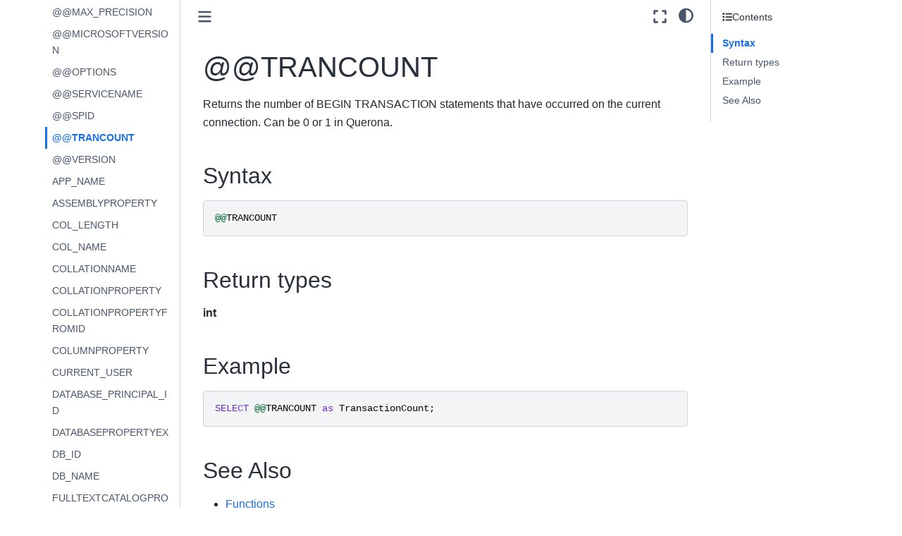

--- FILE ---
content_type: text/html
request_url: https://docs.querona.io/sql-guide/functions/system/aa-trancount.html
body_size: 17895
content:

<!DOCTYPE html>


<html lang="en" data-content_root="../../../" >

  <head>
    <meta charset="utf-8" />
    <meta name="viewport" content="width=device-width, initial-scale=1.0" /><meta name="viewport" content="width=device-width, initial-scale=1" />
    <link href="../../../_static/fav/favicon-32x32.png" sizes="32x32" rel="icon" type="image/png">
    <link href="../../../_static/fav/favicon-16x16.png" sizes="16x16" rel="icon" type="image/png">
    <link rel="shortcut icon" sizes="any" href="../../../_static/fav/favicon.ico" type="image/x-icon">
    <link href="../../../_static/fav/android-chrome-192x192.png" sizes="192x192" rel="icon" type="image/png">
    <link href="../../../_static/fav/android-chrome-512x512.png" sizes="512x512" rel="icon" type="image/png">
    <link rel="apple-touch-icon" href="../../../_static/fav/apple-touch-icon.png" sizes="180x180" type="image/png">
    <meta name="msapplication-TileColor" content="#2d89ef">
    <meta name="theme-color" content="#ffffff">
    <!-- Google tag (gtag.js) -->
    <script async src="https://www.googletagmanager.com/gtag/js?id=G-JDXXYD3E4G"></script>
    <script>
        window.dataLayer = window.dataLayer || [];
        function gtag(){dataLayer.push(arguments);}
        gtag('js', new Date());
        gtag('config', 'G-JDXXYD3E4G');
    </script>
    
    <title>@@TRANCOUNT &#8212; Product documentation</title>
  
  
  
  <script data-cfasync="false">
    document.documentElement.dataset.mode = localStorage.getItem("mode") || "";
    document.documentElement.dataset.theme = localStorage.getItem("theme") || "";
  </script>
  
  <!-- Loaded before other Sphinx assets -->
  <link href="../../../_static/styles/theme.css?digest=dfe6caa3a7d634c4db9b" rel="stylesheet" />
<link href="../../../_static/styles/bootstrap.css?digest=dfe6caa3a7d634c4db9b" rel="stylesheet" />
<link href="../../../_static/styles/pydata-sphinx-theme.css?digest=dfe6caa3a7d634c4db9b" rel="stylesheet" />

  
  <link href="../../../_static/vendor/fontawesome/6.5.2/css/all.min.css?digest=dfe6caa3a7d634c4db9b" rel="stylesheet" />
  <link rel="preload" as="font" type="font/woff2" crossorigin href="../../../_static/vendor/fontawesome/6.5.2/webfonts/fa-solid-900.woff2" />
<link rel="preload" as="font" type="font/woff2" crossorigin href="../../../_static/vendor/fontawesome/6.5.2/webfonts/fa-brands-400.woff2" />
<link rel="preload" as="font" type="font/woff2" crossorigin href="../../../_static/vendor/fontawesome/6.5.2/webfonts/fa-regular-400.woff2" />

    <link rel="stylesheet" type="text/css" href="../../../_static/pygments.css?v=8f2a1f02" />
    <link rel="stylesheet" type="text/css" href="../../../_static/styles/sphinx-book-theme.css?v=eba8b062" />
    <link rel="stylesheet" type="text/css" href="../../../_static/copybutton.css?v=76b2166b" />
    <link rel="stylesheet" type="text/css" href="../../../_static/togglebutton.css?v=13237357" />
    <link rel="stylesheet" type="text/css" href="../../../_static/graphviz.css?v=4ae1632d" />
    <link rel="stylesheet" type="text/css" href="../../../_static/css/custom.css?v=2a32355f" />
  
  <!-- Pre-loaded scripts that we'll load fully later -->
  <link rel="preload" as="script" href="../../../_static/scripts/bootstrap.js?digest=dfe6caa3a7d634c4db9b" />
<link rel="preload" as="script" href="../../../_static/scripts/pydata-sphinx-theme.js?digest=dfe6caa3a7d634c4db9b" />
  <script src="../../../_static/vendor/fontawesome/6.5.2/js/all.min.js?digest=dfe6caa3a7d634c4db9b"></script>

    <script src="../../../_static/documentation_options.js?v=92d04194"></script>
    <script src="../../../_static/doctools.js?v=fd6eb6e6"></script>
    <script src="../../../_static/sphinx_highlight.js?v=6ffebe34"></script>
    <script src="../../../_static/clipboard.min.js?v=a7894cd8"></script>
    <script src="../../../_static/copybutton.js?v=f281be69"></script>
    <script>let toggleHintShow = 'Click to show';</script>
    <script>let toggleHintHide = 'Click to hide';</script>
    <script>let toggleOpenOnPrint = 'true';</script>
    <script src="../../../_static/togglebutton.js?v=4a39c7ea"></script>
    <script src="../../../_static/scripts/sphinx-book-theme.js?v=887ef09a"></script>
    <script>var togglebuttonSelector = '.toggle, .admonition.dropdown';</script>
    <script>DOCUMENTATION_OPTIONS.pagename = 'sql-guide/functions/system/aa-trancount';</script>
    <link rel="index" title="Index" href="../../../genindex.html" />
    <link rel="search" title="Search" href="../../../search.html" />
    <link rel="next" title="@@VERSION" href="aa-version.html" />
    <link rel="prev" title="@@SPID" href="aa-spid.html" />
  <meta name="viewport" content="width=device-width, initial-scale=1"/>
  <meta name="docsearch:language" content="en"/>
  </head>
  
  
  <body data-bs-spy="scroll" data-bs-target=".bd-toc-nav" data-offset="180" data-bs-root-margin="0px 0px -60%" data-default-mode="">

  
  
  <div id="pst-skip-link" class="skip-link d-print-none"><a href="#main-content">Skip to main content</a></div>
  
  <div id="pst-scroll-pixel-helper"></div>
  
  <button type="button" class="btn rounded-pill" id="pst-back-to-top">
    <i class="fa-solid fa-arrow-up"></i>Back to top</button>

  
  <input type="checkbox"
          class="sidebar-toggle"
          id="pst-primary-sidebar-checkbox"/>
  <label class="overlay overlay-primary" for="pst-primary-sidebar-checkbox"></label>
  
  <input type="checkbox"
          class="sidebar-toggle"
          id="pst-secondary-sidebar-checkbox"/>
  <label class="overlay overlay-secondary" for="pst-secondary-sidebar-checkbox"></label>
  
  <div class="search-button__wrapper">
    <div class="search-button__overlay"></div>
    <div class="search-button__search-container">
<form class="bd-search d-flex align-items-center"
      action="../../../search.html"
      method="get">
  <i class="fa-solid fa-magnifying-glass"></i>
  <input type="search"
         class="form-control"
         name="q"
         id="search-input"
         placeholder="Search..."
         aria-label="Search..."
         autocomplete="off"
         autocorrect="off"
         autocapitalize="off"
         spellcheck="false"/>
  <span class="search-button__kbd-shortcut"><kbd class="kbd-shortcut__modifier">Ctrl</kbd>+<kbd>K</kbd></span>
</form></div>
  </div>

  <div class="pst-async-banner-revealer d-none">
  <aside id="bd-header-version-warning" class="d-none d-print-none" aria-label="Version warning"></aside>
</div>

  
    <header class="bd-header navbar navbar-expand-lg bd-navbar d-print-none">
    </header>
  

  <div class="bd-container">
    <div class="bd-container__inner bd-page-width">
      
      
      
      <div class="bd-sidebar-primary bd-sidebar">
        

  
  <div class="sidebar-header-items sidebar-primary__section">
    
    
    
    
  </div>
  
    <div class="sidebar-primary-items__start sidebar-primary__section">
        <div class="sidebar-primary-item">

  
    
  

<a class="navbar-brand logo" href="../../../index.html">
  
  
  
  
  
    
    
      
    
    
    <img src="../../../_static/querona-logo-small-nobg-light.png" class="logo__image only-light" alt="Product documentation - Home"/>
    <script>document.write(`<img src="../../../_static/querona-logo-small-nobg-dark.png" class="logo__image only-dark" alt="Product documentation - Home"/>`);</script>
  
  
</a></div>
        <div class="sidebar-primary-item">

 <script>
 document.write(`
   <button class="btn search-button-field search-button__button" title="Search" aria-label="Search" data-bs-placement="bottom" data-bs-toggle="tooltip">
    <i class="fa-solid fa-magnifying-glass"></i>
    <span class="search-button__default-text">Search</span>
    <span class="search-button__kbd-shortcut"><kbd class="kbd-shortcut__modifier">Ctrl</kbd>+<kbd class="kbd-shortcut__modifier">K</kbd></span>
   </button>
 `);
 </script></div>
        <div class="sidebar-primary-item"><nav class="bd-links bd-docs-nav" aria-label="Main">
    <div class="bd-toc-item navbar-nav active">
        <ul class="current nav bd-sidenav">
<li class="toctree-l1"><a class="reference internal" href="../../../quickstart/about-quickstart.html">Quickstart</a></li>
<li class="toctree-l1 has-children"><a class="reference internal" href="../../../concepts/about-concepts.html">Concepts</a><details><summary><span class="toctree-toggle" role="presentation"><i class="fa-solid fa-chevron-down"></i></span></summary><ul>
<li class="toctree-l2"><a class="reference internal" href="../../../concepts/data-virtualization.html">Overview of Data Virtualization</a></li>
<li class="toctree-l2"><a class="reference internal" href="../../../concepts/technology-features.html">Features and Technology</a></li>
<li class="toctree-l2"><a class="reference internal" href="../../../concepts/virtual-tables-views.html">Virtual tables and views</a></li>
<li class="toctree-l2"><a class="reference internal" href="../../../concepts/data-security.html">Data Security</a></li>
</ul>
</details></li>
<li class="toctree-l1 has-children"><a class="reference internal" href="../../../data-sources/about-data-sources.html">Data sources</a><details><summary><span class="toctree-toggle" role="presentation"><i class="fa-solid fa-chevron-down"></i></span></summary><ul>
<li class="toctree-l2 has-children"><a class="reference internal" href="../../../data-sources/accounting/index.html">Accounting</a><details><summary><span class="toctree-toggle" role="presentation"><i class="fa-solid fa-chevron-down"></i></span></summary><ul>
<li class="toctree-l3"><a class="reference internal" href="../../../data-sources/accounting/blackbaud-fe-nxt.html">Blackbaud FE NXT</a></li>
<li class="toctree-l3"><a class="reference internal" href="../../../data-sources/accounting/exact-online.html">Exact Online</a></li>
<li class="toctree-l3"><a class="reference internal" href="../../../data-sources/accounting/freshbooks-accounting.html">FreshBooks Accounting</a></li>
<li class="toctree-l3"><a class="reference internal" href="../../../data-sources/accounting/microsoft-dynamics-gp.html">Microsoft Dynamics GP</a></li>
<li class="toctree-l3"><a class="reference internal" href="../../../data-sources/accounting/quickbooks-desktop.html">QuickBooks Desktop</a></li>
<li class="toctree-l3"><a class="reference internal" href="../../../data-sources/accounting/quickbooks-online.html">QuickBooks Online</a></li>
<li class="toctree-l3"><a class="reference internal" href="../../../data-sources/accounting/quickbooks-pos.html">QuickBooks POS</a></li>
<li class="toctree-l3"><a class="reference internal" href="../../../data-sources/accounting/reckon.html">Reckon</a></li>
<li class="toctree-l3"><a class="reference internal" href="../../../data-sources/accounting/sage-intacct.html">SAGE Intacct</a></li>
<li class="toctree-l3"><a class="reference internal" href="../../../data-sources/accounting/sage50-uk.html">SAGE 50 UK</a></li>
<li class="toctree-l3"><a class="reference internal" href="../../../data-sources/accounting/xero-accounting.html">Xero Accounting</a></li>
</ul>
</details></li>
<li class="toctree-l2 has-children"><a class="reference internal" href="../../../data-sources/collaboration/index.html">Collaboration</a><details><summary><span class="toctree-toggle" role="presentation"><i class="fa-solid fa-chevron-down"></i></span></summary><ul>
<li class="toctree-l3"><a class="reference internal" href="../../../data-sources/collaboration/alfresco.html">Alfresco</a></li>
<li class="toctree-l3"><a class="reference internal" href="../../../data-sources/collaboration/amazon-marketplace.html">Amazon Marketplace</a></li>
<li class="toctree-l3"><a class="reference internal" href="../../../data-sources/collaboration/aws-data-management.html">AWS Data Management</a></li>
<li class="toctree-l3"><a class="reference internal" href="../../../data-sources/collaboration/basecamp.html">Basecamp</a></li>
<li class="toctree-l3"><a class="reference internal" href="../../../data-sources/collaboration/box.html">BOX</a></li>
<li class="toctree-l3"><a class="reference internal" href="../../../data-sources/collaboration/bugzilla.html">BugZilla</a></li>
<li class="toctree-l3"><a class="reference internal" href="../../../data-sources/collaboration/digitalocean.html">DigitalOcean</a></li>
<li class="toctree-l3"><a class="reference internal" href="../../../data-sources/collaboration/dropbox.html">DropBox</a></li>
<li class="toctree-l3"><a class="reference internal" href="../../../data-sources/collaboration/email.html">Email</a></li>
<li class="toctree-l3"><a class="reference internal" href="../../../data-sources/collaboration/evernote.html">EverNote</a></li>
<li class="toctree-l3"><a class="reference internal" href="../../../data-sources/collaboration/ftp.html">FTP</a></li>
<li class="toctree-l3"><a class="reference internal" href="../../../data-sources/collaboration/gmail.html">GMail</a></li>
<li class="toctree-l3"><a class="reference internal" href="../../../data-sources/collaboration/google-calendar.html">Google Calendar</a></li>
<li class="toctree-l3"><a class="reference internal" href="../../../data-sources/collaboration/google-contacts.html">Google Contacts</a></li>
<li class="toctree-l3"><a class="reference internal" href="../../../data-sources/collaboration/google-directory.html">Google Directory</a></li>
<li class="toctree-l3"><a class="reference internal" href="../../../data-sources/collaboration/google-sheets.html">Google Sheets</a></li>
<li class="toctree-l3"><a class="reference internal" href="../../../data-sources/collaboration/jira.html">JIRA</a></li>
<li class="toctree-l3"><a class="reference internal" href="../../../data-sources/collaboration/kintone.html">Kintone</a></li>
<li class="toctree-l3"><a class="reference internal" href="../../../data-sources/collaboration/microsoft-azure-data-management.html">Microsoft Azure Data Management</a></li>
<li class="toctree-l3"><a class="reference internal" href="../../../data-sources/collaboration/microsoft-azure-devops.html">Microsoft Azure DevOps</a></li>
<li class="toctree-l3"><a class="reference internal" href="../../../data-sources/collaboration/microsoft-exchange.html">Microsoft Exchange</a></li>
<li class="toctree-l3"><a class="reference internal" href="../../../data-sources/collaboration/microsoft-office365.html">Microsoft Office365</a></li>
<li class="toctree-l3"><a class="reference internal" href="../../../data-sources/collaboration/microsoft-sharepoint.html">Microsoft SharePoint</a></li>
<li class="toctree-l3"><a class="reference internal" href="../../../data-sources/collaboration/salesforce-chatter.html">SalesForce Chatter</a></li>
<li class="toctree-l3"><a class="reference internal" href="../../../data-sources/collaboration/servicenow.html">ServiceNow</a></li>
<li class="toctree-l3"><a class="reference internal" href="../../../data-sources/collaboration/slack.html">Slack</a></li>
<li class="toctree-l3"><a class="reference internal" href="../../../data-sources/collaboration/smartsheet.html">SmartSheet</a></li>
<li class="toctree-l3"><a class="reference internal" href="../../../data-sources/collaboration/splunk.html">Splunk</a></li>
<li class="toctree-l3"><a class="reference internal" href="../../../data-sources/collaboration/surveymonkey.html">SurveyMonkey</a></li>
<li class="toctree-l3"><a class="reference internal" href="../../../data-sources/collaboration/veeva-vault.html">Veeva Vault</a></li>
<li class="toctree-l3"><a class="reference internal" href="../../../data-sources/collaboration/wordpress.html">WordPress</a></li>
<li class="toctree-l3"><a class="reference internal" href="../../../data-sources/collaboration/zendesk.html">Zendesk</a></li>
</ul>
</details></li>
<li class="toctree-l2 has-children"><a class="reference internal" href="../../../data-sources/crm-marketing/index.html">CRM and Marketing</a><details><summary><span class="toctree-toggle" role="presentation"><i class="fa-solid fa-chevron-down"></i></span></summary><ul>
<li class="toctree-l3"><a class="reference internal" href="../../../data-sources/crm-marketing/act-crm.html">ACT! CRM</a></li>
<li class="toctree-l3"><a class="reference internal" href="../../../data-sources/crm-marketing/act-on.html">Act-On</a></li>
<li class="toctree-l3"><a class="reference internal" href="../../../data-sources/crm-marketing/adobe-analytics.html">Adobe Analytics</a></li>
<li class="toctree-l3"><a class="reference internal" href="../../../data-sources/crm-marketing/google-ad-manager.html">Google Ad Manager (DoubleClick For Publishers)</a></li>
<li class="toctree-l3"><a class="reference internal" href="../../../data-sources/crm-marketing/google-adwords.html">Google Ads (AdWords)</a></li>
<li class="toctree-l3"><a class="reference internal" href="../../../data-sources/crm-marketing/google-analytics.html">Google Analytics</a></li>
<li class="toctree-l3"><a class="reference internal" href="../../../data-sources/crm-marketing/google-campaign-manager.html">Google Campaign Manager (DoubleClick CM)</a></li>
<li class="toctree-l3"><a class="reference internal" href="../../../data-sources/crm-marketing/highraise-crm.html">HighRise CRM</a></li>
<li class="toctree-l3"><a class="reference internal" href="../../../data-sources/crm-marketing/hubspot.html">HubSpot</a></li>
<li class="toctree-l3"><a class="reference internal" href="../../../data-sources/crm-marketing/magento.html">Magento</a></li>
<li class="toctree-l3"><a class="reference internal" href="../../../data-sources/crm-marketing/mailchimp.html">MailChimp</a></li>
<li class="toctree-l3"><a class="reference internal" href="../../../data-sources/crm-marketing/marketo.html">Marketo</a></li>
<li class="toctree-l3"><a class="reference internal" href="../../../data-sources/crm-marketing/microsoft-bing-ads.html">Microsoft Bing Ads</a></li>
<li class="toctree-l3"><a class="reference internal" href="../../../data-sources/crm-marketing/microsoft-dynamics-crm.html">Microsoft Dynamics CRM</a></li>
<li class="toctree-l3"><a class="reference internal" href="../../../data-sources/crm-marketing/microsoft-dynamics365-crm.html">Microsoft Dynamics CRM</a></li>
<li class="toctree-l3"><a class="reference internal" href="../../../data-sources/crm-marketing/microsoft-dynamics365-sales.html">Microsoft Dynamics365 Sales</a></li>
<li class="toctree-l3"><a class="reference internal" href="../../../data-sources/crm-marketing/oracle-marketing-cloud-eloqua.html">Oracle Marketing Cloud (Eloqua)</a></li>
<li class="toctree-l3"><a class="reference internal" href="../../../data-sources/crm-marketing/oracle-sales-cloud.html">Oracle Sales Cloud</a></li>
<li class="toctree-l3"><a class="reference internal" href="../../../data-sources/crm-marketing/salesforce-force-com.html">SalesForce &amp; Force.com</a></li>
<li class="toctree-l3"><a class="reference internal" href="../../../data-sources/crm-marketing/salesforce-marketing-cloud.html">Salesforce Marketing Cloud</a></li>
<li class="toctree-l3"><a class="reference internal" href="../../../data-sources/crm-marketing/sendgrid.html">SendGrid</a></li>
<li class="toctree-l3"><a class="reference internal" href="../../../data-sources/crm-marketing/sugar-crm.html">Sugar CRM</a></li>
<li class="toctree-l3"><a class="reference internal" href="../../../data-sources/crm-marketing/suite-crm.html">Suite CRM</a></li>
<li class="toctree-l3"><a class="reference internal" href="../../../data-sources/crm-marketing/twilio.html">Twilio</a></li>
<li class="toctree-l3"><a class="reference internal" href="../../../data-sources/crm-marketing/veeva-crm.html">Veeva CRM</a></li>
<li class="toctree-l3"><a class="reference internal" href="../../../data-sources/crm-marketing/youtube.html">YouTube</a></li>
<li class="toctree-l3"><a class="reference internal" href="../../../data-sources/crm-marketing/youtube-analytics.html">YouTube Analytics</a></li>
<li class="toctree-l3"><a class="reference internal" href="../../../data-sources/crm-marketing/zoho-crm.html">Zoho CRM</a></li>
</ul>
</details></li>
<li class="toctree-l2 has-children"><a class="reference internal" href="../../../data-sources/data-services-files/index.html">Data services and Files</a><details><summary><span class="toctree-toggle" role="presentation"><i class="fa-solid fa-chevron-down"></i></span></summary><ul>
<li class="toctree-l3"><a class="reference internal" href="../../../data-sources/data-services-files/csv-tsv-pdf-msg-txt.html">CSV/TSV, PDF, MSG, Text</a></li>
<li class="toctree-l3"><a class="reference internal" href="../../../data-sources/data-services-files/excel.html">Microsoft Excel</a></li>
<li class="toctree-l3"><a class="reference internal" href="../../../data-sources/data-services-files/google-drive.html">Google Drive</a></li>
<li class="toctree-l3"><a class="reference internal" href="../../../data-sources/data-services-files/json.html">JSON</a></li>
<li class="toctree-l3"><a class="reference internal" href="../../../data-sources/data-services-files/ldap-directory-services.html">LDAP Directory Services</a></li>
<li class="toctree-l3"><a class="reference internal" href="../../../data-sources/data-services-files/microsoft-excel.html">Microsoft Excel</a></li>
<li class="toctree-l3"><a class="reference internal" href="../../../data-sources/data-services-files/microsoft-excel-online.html">Microsoft Excel Online</a></li>
<li class="toctree-l3"><a class="reference internal" href="../../../data-sources/data-services-files/microsoft-sharepoint-excel-services.html">Microsoft SharePoint Excel Services</a></li>
<li class="toctree-l3"><a class="reference internal" href="../../../data-sources/data-services-files/odata-services.html">OData Services</a></li>
<li class="toctree-l3"><a class="reference internal" href="../../../data-sources/data-services-files/rest.html">REST</a></li>
<li class="toctree-l3"><a class="reference internal" href="../../../data-sources/data-services-files/rss.html">RSS</a></li>
<li class="toctree-l3"><a class="reference internal" href="../../../data-sources/data-services-files/sftp.html">SFTP</a></li>
<li class="toctree-l3"><a class="reference internal" href="../../../data-sources/data-services-files/xml-files.html">XML</a></li>
</ul>
</details></li>
<li class="toctree-l2 has-children"><a class="reference internal" href="../../../data-sources/dbms-nosql-bigdata/index.html">Relational Databases, NoSql, and BigData</a><details><summary><span class="toctree-toggle" role="presentation"><i class="fa-solid fa-chevron-down"></i></span></summary><ul>
<li class="toctree-l3"><a class="reference internal" href="../../../data-sources/dbms-nosql-bigdata/actian-matrix.html">Actian Matrix</a></li>
<li class="toctree-l3"><a class="reference internal" href="../../../data-sources/dbms-nosql-bigdata/actian-vector.html">Actian Vector</a></li>
<li class="toctree-l3"><a class="reference internal" href="../../../data-sources/dbms-nosql-bigdata/amazon-athena.html">Amazon Athena</a></li>
<li class="toctree-l3"><a class="reference internal" href="../../../data-sources/dbms-nosql-bigdata/amazon-aurora.html">Amazon Aurora</a></li>
<li class="toctree-l3"><a class="reference internal" href="../../../data-sources/dbms-nosql-bigdata/amazon-dynamodb.html">Amazon DynamoDb</a></li>
<li class="toctree-l3"><a class="reference internal" href="../../../data-sources/dbms-nosql-bigdata/amazon-redshift.html">Amazon Redshift</a></li>
<li class="toctree-l3"><a class="reference internal" href="../../../data-sources/dbms-nosql-bigdata/apache-cassandra.html">Apache Cassandra</a></li>
<li class="toctree-l3"><a class="reference internal" href="../../../data-sources/dbms-nosql-bigdata/apache-drill.html">Apache Drill</a></li>
<li class="toctree-l3"><a class="reference internal" href="../../../data-sources/dbms-nosql-bigdata/apache-hbase.html">Apache HBase</a></li>
<li class="toctree-l3"><a class="reference internal" href="../../../data-sources/dbms-nosql-bigdata/apache-hive.html">Apache HIVE</a></li>
<li class="toctree-l3"><a class="reference internal" href="../../../data-sources/dbms-nosql-bigdata/apache-kafka.html">Apache Kafka</a></li>
<li class="toctree-l3"><a class="reference internal" href="../../../data-sources/dbms-nosql-bigdata/apache-spark.html">Apache Spark</a></li>
<li class="toctree-l3"><a class="reference internal" href="../../../data-sources/dbms-nosql-bigdata/aster-database.html">Aster Database</a></li>
<li class="toctree-l3"><a class="reference internal" href="../../../data-sources/dbms-nosql-bigdata/clickhouse.html">ClickHouse</a></li>
<li class="toctree-l3"><a class="reference internal" href="../../../data-sources/dbms-nosql-bigdata/cloudera.html">Cloudera</a></li>
<li class="toctree-l3"><a class="reference internal" href="../../../data-sources/dbms-nosql-bigdata/couchbase.html">Couchbase</a></li>
<li class="toctree-l3"><a class="reference internal" href="../../../data-sources/dbms-nosql-bigdata/datastax.html">DataStax</a></li>
<li class="toctree-l3"><a class="reference internal" href="../../../data-sources/dbms-nosql-bigdata/dbase.html">dBase</a></li>
<li class="toctree-l3"><a class="reference internal" href="../../../data-sources/dbms-nosql-bigdata/denodo.html">Denodo</a></li>
<li class="toctree-l3"><a class="reference internal" href="../../../data-sources/dbms-nosql-bigdata/elasticsearch.html">ElasticSearch</a></li>
<li class="toctree-l3"><a class="reference internal" href="../../../data-sources/dbms-nosql-bigdata/exasol.html">Exasol</a></li>
<li class="toctree-l3"><a class="reference internal" href="../../../data-sources/dbms-nosql-bigdata/firebird.html">Firebird</a></li>
<li class="toctree-l3"><a class="reference internal" href="../../../data-sources/dbms-nosql-bigdata/google-bigquery.html">Google BigQuery</a></li>
<li class="toctree-l3"><a class="reference internal" href="../../../data-sources/dbms-nosql-bigdata/google-mysql.html">Google Cloud SQL for MySQL</a></li>
<li class="toctree-l3"><a class="reference internal" href="../../../data-sources/dbms-nosql-bigdata/google-spanner.html">Google Spanner</a></li>
<li class="toctree-l3"><a class="reference internal" href="../../../data-sources/dbms-nosql-bigdata/hortonworks-data-platform.html">Hortonworks Data Platform</a></li>
<li class="toctree-l3"><a class="reference internal" href="../../../data-sources/dbms-nosql-bigdata/hpcc.html">HPCC</a></li>
<li class="toctree-l3"><a class="reference internal" href="../../../data-sources/dbms-nosql-bigdata/ibm-cloud-sql-query.html">IBM Cloud SQL Query</a></li>
<li class="toctree-l3"><a class="reference internal" href="../../../data-sources/dbms-nosql-bigdata/ibm-cloudant.html">IBM Cloudant</a></li>
<li class="toctree-l3"><a class="reference internal" href="../../../data-sources/dbms-nosql-bigdata/ibm-db2.html">IBM DB2</a></li>
<li class="toctree-l3"><a class="reference internal" href="../../../data-sources/dbms-nosql-bigdata/mariadb.html">MariaDb</a></li>
<li class="toctree-l3"><a class="reference internal" href="../../../data-sources/dbms-nosql-bigdata/marklogic.html">MarkLogic</a></li>
<li class="toctree-l3"><a class="reference internal" href="../../../data-sources/dbms-nosql-bigdata/microsoft-access.html">Microsoft Access</a></li>
<li class="toctree-l3"><a class="reference internal" href="../../../data-sources/dbms-nosql-bigdata/microsoft-azure-cosmosdb.html">Microsoft Azure CosmosDb</a></li>
<li class="toctree-l3"><a class="reference internal" href="../../../data-sources/dbms-nosql-bigdata/microsoft-azure-hdinsight.html">Microsoft Azure HDInsight</a></li>
<li class="toctree-l3"><a class="reference internal" href="../../../data-sources/dbms-nosql-bigdata/microsoft-azure-mysql.html">Azure Database for MySQL</a></li>
<li class="toctree-l3"><a class="reference internal" href="../../../data-sources/dbms-nosql-bigdata/microsoft-azure-table-storage.html">Microsoft Azure Table Storage</a></li>
<li class="toctree-l3"><a class="reference internal" href="../../../data-sources/dbms-nosql-bigdata/microsoft-sql-analysis-services.html">Microsoft SQL Analysis Services</a></li>
<li class="toctree-l3"><a class="reference internal" href="../../../data-sources/dbms-nosql-bigdata/microsoft-sql-server.html">Microsoft SQL Server</a></li>
<li class="toctree-l3"><a class="reference internal" href="../../../data-sources/dbms-nosql-bigdata/mongodb.html">MongoDb</a></li>
<li class="toctree-l3"><a class="reference internal" href="../../../data-sources/dbms-nosql-bigdata/mysql.html">MySql</a></li>
<li class="toctree-l3"><a class="reference internal" href="../../../data-sources/dbms-nosql-bigdata/oracle.html">Oracle</a></li>
<li class="toctree-l3"><a class="reference internal" href="../../../data-sources/dbms-nosql-bigdata/percona-server.html">Percona Server</a></li>
<li class="toctree-l3"><a class="reference internal" href="../../../data-sources/dbms-nosql-bigdata/pervasive-sql-btrieve.html">Pervasive SQL (Btrieve)</a></li>
<li class="toctree-l3"><a class="reference internal" href="../../../data-sources/dbms-nosql-bigdata/pivotal-greenplum.html">Pivotal GreenPlum</a></li>
<li class="toctree-l3"><a class="reference internal" href="../../../data-sources/dbms-nosql-bigdata/postgresql.html">PostgreSQL</a></li>
<li class="toctree-l3"><a class="reference internal" href="../../../data-sources/dbms-nosql-bigdata/redis.html">REDIS</a></li>
<li class="toctree-l3"><a class="reference internal" href="../../../data-sources/dbms-nosql-bigdata/sap-hana.html">SAP HANA</a></li>
<li class="toctree-l3"><a class="reference internal" href="../../../data-sources/dbms-nosql-bigdata/snowflake.html">Snowflake</a></li>
<li class="toctree-l3"><a class="reference internal" href="../../../data-sources/dbms-nosql-bigdata/sybase.html">Sybase</a></li>
<li class="toctree-l3"><a class="reference internal" href="../../../data-sources/dbms-nosql-bigdata/teradata.html">Teradata</a></li>
<li class="toctree-l3"><a class="reference internal" href="../../../data-sources/dbms-nosql-bigdata/vertica.html">Vertica</a></li>
<li class="toctree-l3"><a class="reference internal" href="../../../data-sources/dbms-nosql-bigdata/xbase.html">XBase</a></li>
</ul>
</details></li>
<li class="toctree-l2 has-children"><a class="reference internal" href="../../../data-sources/erp/index.html">ERP</a><details><summary><span class="toctree-toggle" role="presentation"><i class="fa-solid fa-chevron-down"></i></span></summary><ul>
<li class="toctree-l3"><a class="reference internal" href="../../../data-sources/erp/acumatica-erp.html">Acumatica ERP</a></li>
<li class="toctree-l3"><a class="reference internal" href="../../../data-sources/erp/epicor-erp.html">Epicor ERP</a></li>
<li class="toctree-l3"><a class="reference internal" href="../../../data-sources/erp/netsuite-crm-erp.html">NetSuite CRM &amp; ERP</a></li>
<li class="toctree-l3"><a class="reference internal" href="../../../data-sources/erp/odoo-erp.html">Odoo ERP</a></li>
<li class="toctree-l3"><a class="reference internal" href="../../../data-sources/erp/sap-business-one.html">SAP Business One</a></li>
<li class="toctree-l3"><a class="reference internal" href="../../../data-sources/erp/sap-erp.html">SAP ERP</a></li>
</ul>
</details></li>
<li class="toctree-l2 has-children"><a class="reference internal" href="../../../data-sources/financial-ecommerce/index.html">Financial and E-Commerce</a><details><summary><span class="toctree-toggle" role="presentation"><i class="fa-solid fa-chevron-down"></i></span></summary><ul>
<li class="toctree-l3"><a class="reference internal" href="../../../data-sources/financial-ecommerce/authorize-net.html">Authorize.Net</a></li>
<li class="toctree-l3"><a class="reference internal" href="../../../data-sources/financial-ecommerce/ebay.html">EBay</a></li>
<li class="toctree-l3"><a class="reference internal" href="../../../data-sources/financial-ecommerce/etrade.html">E*Trade</a></li>
<li class="toctree-l3"><a class="reference internal" href="../../../data-sources/financial-ecommerce/fedex.html">FedEx</a></li>
<li class="toctree-l3"><a class="reference internal" href="../../../data-sources/financial-ecommerce/microsoft-dynamics-nav.html">Microsoft Dynamics NAV</a></li>
<li class="toctree-l3"><a class="reference internal" href="../../../data-sources/financial-ecommerce/microsoft-dynamics365-business-central.html">Microsoft Dynamics365 Business Central</a></li>
<li class="toctree-l3"><a class="reference internal" href="../../../data-sources/financial-ecommerce/microsoft-dynamics365-finance-and-operations.html">Microsoft Dynamics365 Finance and Operations</a></li>
<li class="toctree-l3"><a class="reference internal" href="../../../data-sources/financial-ecommerce/ofx.html">OFX</a></li>
<li class="toctree-l3"><a class="reference internal" href="../../../data-sources/financial-ecommerce/open-exchange-rates.html">Open Exchange Rates</a></li>
<li class="toctree-l3"><a class="reference internal" href="../../../data-sources/financial-ecommerce/paypal.html">PayPal</a></li>
<li class="toctree-l3"><a class="reference internal" href="../../../data-sources/financial-ecommerce/quandl.html">Quandl</a></li>
<li class="toctree-l3"><a class="reference internal" href="../../../data-sources/financial-ecommerce/sap-concur.html">SAP Concur</a></li>
<li class="toctree-l3"><a class="reference internal" href="../../../data-sources/financial-ecommerce/sap-hybris.html">SAP Hybris C4C</a></li>
<li class="toctree-l3"><a class="reference internal" href="../../../data-sources/financial-ecommerce/sas.html">SAS</a></li>
<li class="toctree-l3"><a class="reference internal" href="../../../data-sources/financial-ecommerce/shopify.html">Shopify</a></li>
<li class="toctree-l3"><a class="reference internal" href="../../../data-sources/financial-ecommerce/square.html">Square</a></li>
<li class="toctree-l3"><a class="reference internal" href="../../../data-sources/financial-ecommerce/stripe.html">Stripe</a></li>
<li class="toctree-l3"><a class="reference internal" href="../../../data-sources/financial-ecommerce/ups.html">UPS</a></li>
</ul>
</details></li>
<li class="toctree-l2 has-children"><a class="reference internal" href="../../../data-sources/generic/index.html">Generic data interfaces</a><details><summary><span class="toctree-toggle" role="presentation"><i class="fa-solid fa-chevron-down"></i></span></summary><ul>
<li class="toctree-l3"><a class="reference internal" href="../../../data-sources/generic/ado-net.html">ADO.Net</a></li>
<li class="toctree-l3"><a class="reference internal" href="../../../data-sources/generic/jdbc.html">JDBC</a></li>
<li class="toctree-l3"><a class="reference internal" href="../../../data-sources/generic/odbc.html">ODBC</a></li>
<li class="toctree-l3"><a class="reference internal" href="../../../data-sources/generic/oledb.html">OLE-DB</a></li>
</ul>
</details></li>
<li class="toctree-l2 has-children"><a class="reference internal" href="../../../data-sources/miscellaneous/index.html">Miscellaneous</a><details><summary><span class="toctree-toggle" role="presentation"><i class="fa-solid fa-chevron-down"></i></span></summary><ul>
<li class="toctree-l3"><a class="reference internal" href="../../../data-sources/miscellaneous/amazon-s3.html">Amazon S3</a></li>
<li class="toctree-l3"><a class="reference internal" href="../../../data-sources/miscellaneous/datarobot.html">Datarobot</a></li>
<li class="toctree-l3"><a class="reference internal" href="../../../data-sources/miscellaneous/google-search.html">Google Search</a></li>
<li class="toctree-l3"><a class="reference internal" href="../../../data-sources/miscellaneous/microsoft-active-directory.html">Microsoft Active Directory</a></li>
<li class="toctree-l3"><a class="reference internal" href="../../../data-sources/miscellaneous/microsoft-bing-search.html">Microsoft Bing Search</a></li>
<li class="toctree-l3"><a class="reference internal" href="../../../data-sources/miscellaneous/microsoft-project.html">Microsoft Project</a></li>
<li class="toctree-l3"><a class="reference internal" href="../../../data-sources/miscellaneous/salesforce-einstein-analytics.html">SalesForce Einstein Analytics</a></li>
<li class="toctree-l3"><a class="reference internal" href="../../../data-sources/miscellaneous/wasabi-object-storage.html">Wasabi Object Storage</a></li>
</ul>
</details></li>
<li class="toctree-l2 has-children"><a class="reference internal" href="../../../data-sources/social-network/index.html">Social networks</a><details><summary><span class="toctree-toggle" role="presentation"><i class="fa-solid fa-chevron-down"></i></span></summary><ul>
<li class="toctree-l3"><a class="reference internal" href="../../../data-sources/social-network/facebook.html">Facebook</a></li>
<li class="toctree-l3"><a class="reference internal" href="../../../data-sources/social-network/instagram.html">Instagram</a></li>
<li class="toctree-l3"><a class="reference internal" href="../../../data-sources/social-network/linkedin.html">LinkedIn</a></li>
<li class="toctree-l3"><a class="reference internal" href="../../../data-sources/social-network/twitter.html">Twitter</a></li>
</ul>
</details></li>
</ul>
</details></li>
<li class="toctree-l1 has-children"><a class="reference internal" href="../../../user-guide/about-user-guide.html">User guide</a><details><summary><span class="toctree-toggle" role="presentation"><i class="fa-solid fa-chevron-down"></i></span></summary><ul>
<li class="toctree-l2 has-children"><a class="reference internal" href="../../../user-guide/client-connectivity/about.html">Client Connectivity</a><details><summary><span class="toctree-toggle" role="presentation"><i class="fa-solid fa-chevron-down"></i></span></summary><ul>
<li class="toctree-l3"><a class="reference internal" href="../../../user-guide/client-connectivity/bi/client-excel.html">Connecting from Excel</a></li>
<li class="toctree-l3"><a class="reference internal" href="../../../user-guide/client-connectivity/bi/client-powerbi.html">Connecting from PowerBI</a></li>
<li class="toctree-l3"><a class="reference internal" href="../../../user-guide/client-connectivity/bi/client-tableau.html">Connecting from Tableau</a></li>
<li class="toctree-l3"><a class="reference internal" href="../../../user-guide/client-connectivity/other/client-mssql-linked-server.html">Connecting from SQL Server using Linked Server</a></li>
<li class="toctree-l3"><a class="reference internal" href="../../../user-guide/client-connectivity/other/client-python.html">Connecting from Python</a></li>
<li class="toctree-l3"><a class="reference internal" href="../../../user-guide/client-connectivity/other/client-rtools-rstudio.html">Connecting from Rtools and RStudio</a></li>
</ul>
</details></li>
<li class="toctree-l2 has-children"><a class="reference internal" href="../../../user-guide/connections/about-connections.html">Connections</a><details><summary><span class="toctree-toggle" role="presentation"><i class="fa-solid fa-chevron-down"></i></span></summary><ul>
<li class="toctree-l3"><a class="reference internal" href="../../../user-guide/connections/add-connection.html">Create a connection</a></li>
<li class="toctree-l3"><a class="reference internal" href="../../../user-guide/connections/manage-connections.html">Managing connections</a></li>


</ul>
</details></li>
<li class="toctree-l2 has-children"><a class="reference internal" href="../../../user-guide/databases/about.html">Databases overview</a><details><summary><span class="toctree-toggle" role="presentation"><i class="fa-solid fa-chevron-down"></i></span></summary><ul>
<li class="toctree-l3"><a class="reference internal" href="../../../user-guide/databases/add-database.html">Create a virtual database</a></li>
<li class="toctree-l3"><a class="reference internal" href="../../../user-guide/databases/manage-databases.html">Managing the database</a></li>
</ul>
</details></li>
<li class="toctree-l2"><a class="reference internal" href="../../../user-guide/schemas/manage-schemas.html">Schemas</a></li>
<li class="toctree-l2 has-children"><a class="reference internal" href="../../../user-guide/tables/about-tables.html">Tables</a><details><summary><span class="toctree-toggle" role="presentation"><i class="fa-solid fa-chevron-down"></i></span></summary><ul>
<li class="toctree-l3"><a class="reference internal" href="../../../user-guide/tables/add-table.html">Adding tables</a></li>
<li class="toctree-l3"><a class="reference internal" href="../../../user-guide/tables/manage-tables.html">Managing tables</a></li>
</ul>
</details></li>
<li class="toctree-l2"><a class="reference internal" href="../../../user-guide/primary-and-foreign-keys/about-pk-fk.html">Primary and Foreign Keys</a></li>
<li class="toctree-l2 has-children"><a class="reference internal" href="../../../user-guide/views/about-views.html">Views</a><details><summary><span class="toctree-toggle" role="presentation"><i class="fa-solid fa-chevron-down"></i></span></summary><ul>
<li class="toctree-l3"><a class="reference internal" href="../../../user-guide/views/add-view.html">Adding a view</a></li>


<li class="toctree-l3"><a class="reference internal" href="../../../user-guide/views/manage-views.html">Managing views</a></li>
</ul>
</details></li>
<li class="toctree-l2"><a class="reference internal" href="../../../user-guide/materialization.html">Materialization</a></li>
<li class="toctree-l2"><a class="reference internal" href="../../../user-guide/search/about-search.html">Search</a></li>
<li class="toctree-l2"><a class="reference internal" href="../../../user-guide/tags/assign-tags.html">Tags</a></li>
<li class="toctree-l2"><a class="reference internal" href="../../../user-guide/management-tasks/management-tasks.html">Management Tasks</a></li>
<li class="toctree-l2"><a class="reference internal" href="../../../user-guide/indexes/about-indexes.html">Indexes</a></li>
<li class="toctree-l2"><a class="reference internal" href="../../../user-guide/query/about-query-editor.html">Query editor</a></li>
<li class="toctree-l2"><a class="reference internal" href="../../../user-guide/data-masking/about-data-masking.html">Data masking</a></li>
<li class="toctree-l2"><a class="reference internal" href="../../../user-guide/query-retargeting.html">Overview of Query Retargeting</a></li>
<li class="toctree-l2"><a class="reference internal" href="../../../user-guide/bulk-operations/about.html">Bulk operations</a></li>
<li class="toctree-l2 has-children"><a class="reference internal" href="../../../user-guide/how-to/about-how-to.html">How-to guides</a><details><summary><span class="toctree-toggle" role="presentation"><i class="fa-solid fa-chevron-down"></i></span></summary><ul>
<li class="toctree-l3"><a class="reference internal" href="../../../user-guide/how-to/text-microsoft-odbc.html">How-to connect to text data using Microsoft ODBC</a></li>
</ul>
</details></li>
</ul>
</details></li>
<li class="toctree-l1 current active has-children"><a class="reference internal" href="../../about-sql.html">SQL Guide</a><details open="open"><summary><span class="toctree-toggle" role="presentation"><i class="fa-solid fa-chevron-down"></i></span></summary><ul class="current">
<li class="toctree-l2 has-children"><a class="reference internal" href="../../sql-data-types/about-data-types.html">Data types</a><details><summary><span class="toctree-toggle" role="presentation"><i class="fa-solid fa-chevron-down"></i></span></summary><ul>
<li class="toctree-l3"><a class="reference internal" href="../../sql-data-types/date-and-time-types.html">Date and time data types</a></li>
<li class="toctree-l3"><a class="reference internal" href="../../sql-data-types/numeric-types.html">Numeric data types</a></li>
<li class="toctree-l3"><a class="reference internal" href="../../sql-data-types/other-types.html">Other data types</a></li>
<li class="toctree-l3"><a class="reference internal" href="../../sql-data-types/string-types.html">String data types</a></li>
<li class="toctree-l3"><a class="reference internal" href="../../sql-data-types/spatial-geometry-types.html">Spatial Geometry</a></li>
</ul>
</details></li>
<li class="toctree-l2 current active has-children"><a class="reference internal" href="../about-functions.html">Functions</a><details open="open"><summary><span class="toctree-toggle" role="presentation"><i class="fa-solid fa-chevron-down"></i></span></summary><ul class="current">
<li class="toctree-l3 has-children"><a class="reference internal" href="../aggregate/index.html">Aggregate</a><details><summary><span class="toctree-toggle" role="presentation"><i class="fa-solid fa-chevron-down"></i></span></summary><ul>
<li class="toctree-l4"><a class="reference internal" href="../aggregate/approx-count-distinct.html">APPROX_COUNT_DISTINCT</a></li>
<li class="toctree-l4"><a class="reference internal" href="../aggregate/avg.html">AVG</a></li>
<li class="toctree-l4"><a class="reference internal" href="../aggregate/checksum-agg.html">CHECKSUM_AGG</a></li>
<li class="toctree-l4"><a class="reference internal" href="../aggregate/count.html">COUNT</a></li>
<li class="toctree-l4"><a class="reference internal" href="../aggregate/count-big.html">COUNT_BIG</a></li>
<li class="toctree-l4"><a class="reference internal" href="../aggregate/grouping.html">GROUPING</a></li>
<li class="toctree-l4"><a class="reference internal" href="../aggregate/grouping-id.html">GROUPING_ID</a></li>
<li class="toctree-l4"><a class="reference internal" href="../aggregate/kurtosis.html">KURTOSIS</a></li>
<li class="toctree-l4"><a class="reference internal" href="../aggregate/max.html">MAX</a></li>
<li class="toctree-l4"><a class="reference internal" href="../aggregate/min.html">MIN</a></li>
<li class="toctree-l4"><a class="reference internal" href="../aggregate/skewness.html">SKEWNESS</a></li>
<li class="toctree-l4"><a class="reference internal" href="../aggregate/stdev.html">STDEV</a></li>
<li class="toctree-l4"><a class="reference internal" href="../aggregate/stdevp.html">STDEVP</a></li>
<li class="toctree-l4"><a class="reference internal" href="../aggregate/string-agg.html">STRING_AGG</a></li>
<li class="toctree-l4"><a class="reference internal" href="../aggregate/sum.html">SUM</a></li>
<li class="toctree-l4"><a class="reference internal" href="../aggregate/var.html">VAR</a></li>
<li class="toctree-l4"><a class="reference internal" href="../aggregate/varp.html">VARP</a></li>
</ul>
</details></li>
<li class="toctree-l3 has-children"><a class="reference internal" href="../analytical/index.html">Analytical</a><details><summary><span class="toctree-toggle" role="presentation"><i class="fa-solid fa-chevron-down"></i></span></summary><ul>
<li class="toctree-l4"><a class="reference internal" href="../analytical/cume-dist.html">CUME_DIST</a></li>
<li class="toctree-l4"><a class="reference internal" href="../analytical/first-value.html">FIRST_VALUE</a></li>
<li class="toctree-l4"><a class="reference internal" href="../analytical/lag.html">LAG</a></li>
<li class="toctree-l4"><a class="reference internal" href="../analytical/last-value.html">LAST_VALUE</a></li>
<li class="toctree-l4"><a class="reference internal" href="../analytical/lead.html">LEAD</a></li>
<li class="toctree-l4"><a class="reference internal" href="../analytical/percent-rank.html">PERCENT_RANK</a></li>
<li class="toctree-l4"><a class="reference internal" href="../analytical/percentile-cont.html">PERCENTILE_CONT</a></li>
<li class="toctree-l4"><a class="reference internal" href="../analytical/percentile-disc.html">PERCENTILE_DISC</a></li>
</ul>
</details></li>
<li class="toctree-l3 has-children"><a class="reference internal" href="../azure/index.html">Azure</a><details><summary><span class="toctree-toggle" role="presentation"><i class="fa-solid fa-chevron-down"></i></span></summary><ul>
<li class="toctree-l4"><a class="reference internal" href="../azure/detect-faces.html">DETECT_FACES</a></li>
<li class="toctree-l4"><a class="reference internal" href="../azure/user-to-item-recommendation.html">USER_TO_ITEM_RECOMMENDATION</a></li>
</ul>
</details></li>
<li class="toctree-l3 has-children"><a class="reference internal" href="../datetime/index.html">Date and time</a><details><summary><span class="toctree-toggle" role="presentation"><i class="fa-solid fa-chevron-down"></i></span></summary><ul>
<li class="toctree-l4"><a class="reference internal" href="../datetime/convert-tz.html">CONVERT_TZ</a></li>
<li class="toctree-l4"><a class="reference internal" href="../datetime/dateadd.html">DATEADD</a></li>
<li class="toctree-l4"><a class="reference internal" href="../datetime/datediff.html">DATEDIFF</a></li>
<li class="toctree-l4"><a class="reference internal" href="../datetime/datefromparts.html">DATEFROMPARTS</a></li>
<li class="toctree-l4"><a class="reference internal" href="../datetime/datename.html">DATENAME</a></li>
<li class="toctree-l4"><a class="reference internal" href="../datetime/datepart.html">DATEPART</a></li>
<li class="toctree-l4"><a class="reference internal" href="../datetime/datetime2fromparts.html">DATETIME2FROMPARTS</a></li>
<li class="toctree-l4"><a class="reference internal" href="../datetime/datetimefromparts.html">DATETIMEFROMPARTS</a></li>
<li class="toctree-l4"><a class="reference internal" href="../datetime/day.html">DAY</a></li>
<li class="toctree-l4"><a class="reference internal" href="../datetime/eomonth.html">EOMONTH</a></li>
<li class="toctree-l4"><a class="reference internal" href="../datetime/getdate.html">GETDATE</a></li>
<li class="toctree-l4"><a class="reference internal" href="../datetime/getutcdate.html">GETUTCDATE</a></li>
<li class="toctree-l4"><a class="reference internal" href="../datetime/isdate.html">ISDATE</a></li>
<li class="toctree-l4"><a class="reference internal" href="../datetime/month.html">MONTH</a></li>
<li class="toctree-l4"><a class="reference internal" href="../datetime/smalldatetimefromparts.html">SMALLDATETIMEFROMPARTS</a></li>
<li class="toctree-l4"><a class="reference internal" href="../datetime/sysdatetime.html">SYSDATETIME</a></li>
<li class="toctree-l4"><a class="reference internal" href="../datetime/sysutcdatetime.html">SYSUTCDATETIME</a></li>
<li class="toctree-l4"><a class="reference internal" href="../datetime/timefromparts.html">TIMEFROMPARTS</a></li>
<li class="toctree-l4"><a class="reference internal" href="../datetime/todatetimeoffset.html">TODATETIMEOFFSET</a></li>
<li class="toctree-l4"><a class="reference internal" href="../datetime/year.html">YEAR</a></li>
</ul>
</details></li>
<li class="toctree-l3 has-children"><a class="reference internal" href="../expression/index.html">Expression</a><details><summary><span class="toctree-toggle" role="presentation"><i class="fa-solid fa-chevron-down"></i></span></summary><ul>
<li class="toctree-l4"><a class="reference internal" href="../expression/coalesce.html">COALESCE</a></li>
<li class="toctree-l4"><a class="reference internal" href="../expression/iif.html">IIF</a></li>
<li class="toctree-l4"><a class="reference internal" href="../expression/isnull.html">ISNULL</a></li>
<li class="toctree-l4"><a class="reference internal" href="../expression/nullif.html">NULLIF</a></li>
</ul>
</details></li>
<li class="toctree-l3 has-children"><a class="reference internal" href="../json/index.html">Json</a><details><summary><span class="toctree-toggle" role="presentation"><i class="fa-solid fa-chevron-down"></i></span></summary><ul>
<li class="toctree-l4"><a class="reference internal" href="../json/isjson.html">ISJSON</a></li>
<li class="toctree-l4"><a class="reference internal" href="../json/json-query.html">JSON_QUERY</a></li>
<li class="toctree-l4"><a class="reference internal" href="../json/json-value.html">JSON_VALUE</a></li>
</ul>
</details></li>
<li class="toctree-l3 has-children"><a class="reference internal" href="../math/index.html">Math</a><details><summary><span class="toctree-toggle" role="presentation"><i class="fa-solid fa-chevron-down"></i></span></summary><ul>
<li class="toctree-l4"><a class="reference internal" href="../math/abs.html">ABS</a></li>
<li class="toctree-l4"><a class="reference internal" href="../math/acos.html">ACOS</a></li>
<li class="toctree-l4"><a class="reference internal" href="../math/asin.html">ASIN</a></li>
<li class="toctree-l4"><a class="reference internal" href="../math/atan.html">ATAN</a></li>
<li class="toctree-l4"><a class="reference internal" href="../math/atn2.html">ATN2</a></li>
<li class="toctree-l4"><a class="reference internal" href="../math/ceiling.html">CEILING</a></li>
<li class="toctree-l4"><a class="reference internal" href="../math/cos.html">COS</a></li>
<li class="toctree-l4"><a class="reference internal" href="../math/cot.html">COT</a></li>
<li class="toctree-l4"><a class="reference internal" href="../math/degrees.html">DEGREES</a></li>
<li class="toctree-l4"><a class="reference internal" href="../math/exp.html">EXP</a></li>
<li class="toctree-l4"><a class="reference internal" href="../math/floor.html">FLOOR</a></li>
<li class="toctree-l4"><a class="reference internal" href="../math/log.html">LOG</a></li>
<li class="toctree-l4"><a class="reference internal" href="../math/log10.html">LOG10</a></li>
<li class="toctree-l4"><a class="reference internal" href="../math/pi.html">PI</a></li>
<li class="toctree-l4"><a class="reference internal" href="../math/power.html">POWER</a></li>
<li class="toctree-l4"><a class="reference internal" href="../math/radians.html">RADIANS</a></li>
<li class="toctree-l4"><a class="reference internal" href="../math/rand.html">RAND</a></li>
<li class="toctree-l4"><a class="reference internal" href="../math/round.html">ROUND</a></li>
<li class="toctree-l4"><a class="reference internal" href="../math/sign.html">SIGN</a></li>
<li class="toctree-l4"><a class="reference internal" href="../math/sin.html">SIN</a></li>
<li class="toctree-l4"><a class="reference internal" href="../math/sqrt.html">SQRT</a></li>
<li class="toctree-l4"><a class="reference internal" href="../math/square.html">SQUARE</a></li>
<li class="toctree-l4"><a class="reference internal" href="../math/tan.html">TAN</a></li>
</ul>
</details></li>
<li class="toctree-l3 has-children"><a class="reference internal" href="../metadata/index.html">Metadata</a><details><summary><span class="toctree-toggle" role="presentation"><i class="fa-solid fa-chevron-down"></i></span></summary><ul>
<li class="toctree-l4"><a class="reference internal" href="../metadata/qua-partition-hint.html">QUA_PARTITION_HINT</a></li>
</ul>
</details></li>
<li class="toctree-l3 has-children"><a class="reference internal" href="../pseudonymization/index.html">Pseudonymization</a><details><summary><span class="toctree-toggle" role="presentation"><i class="fa-solid fa-chevron-down"></i></span></summary><ul>
<li class="toctree-l4"><a class="reference internal" href="../pseudonymization/qua-connectionshufflekey.html">QUA_CONNECTIONSHUFFLEKEY</a></li>
<li class="toctree-l4"><a class="reference internal" href="../pseudonymization/qua-deshuffle.html">QUA_DESHUFFLE</a></li>
<li class="toctree-l4"><a class="reference internal" href="../pseudonymization/qua-shuffle.html">QUA_SHUFFLE</a></li>
</ul>
</details></li>
<li class="toctree-l3 has-children"><a class="reference internal" href="../ranking/index.html">Ranking</a><details><summary><span class="toctree-toggle" role="presentation"><i class="fa-solid fa-chevron-down"></i></span></summary><ul>
<li class="toctree-l4"><a class="reference internal" href="../ranking/dense-rank.html">DENSE_RANK</a></li>
<li class="toctree-l4"><a class="reference internal" href="../ranking/ntile.html">NTILE</a></li>
<li class="toctree-l4"><a class="reference internal" href="../ranking/rank.html">RANK</a></li>
<li class="toctree-l4"><a class="reference internal" href="../ranking/row-number.html">ROW_NUMBER</a></li>
</ul>
</details></li>
<li class="toctree-l3 has-children"><a class="reference internal" href="../string/index.html">String</a><details><summary><span class="toctree-toggle" role="presentation"><i class="fa-solid fa-chevron-down"></i></span></summary><ul>
<li class="toctree-l4"><a class="reference internal" href="../string/ascii.html">ASCII</a></li>
<li class="toctree-l4"><a class="reference internal" href="../string/char.html">CHAR</a></li>
<li class="toctree-l4"><a class="reference internal" href="../string/charindex.html">CHARINDEX</a></li>
<li class="toctree-l4"><a class="reference internal" href="../string/concat.html">CONCAT</a></li>
<li class="toctree-l4"><a class="reference internal" href="../string/format.html">FORMAT</a></li>
<li class="toctree-l4"><a class="reference internal" href="../string/left.html">LEFT</a></li>
<li class="toctree-l4"><a class="reference internal" href="../string/len.html">LEN</a></li>
<li class="toctree-l4"><a class="reference internal" href="../string/levenshtein.html">LEVENSHTEIN</a></li>
<li class="toctree-l4"><a class="reference internal" href="../string/lower.html">LOWER</a></li>
<li class="toctree-l4"><a class="reference internal" href="../string/ltrim.html">LTRIM</a></li>
<li class="toctree-l4"><a class="reference internal" href="../string/nchar.html">NCHAR</a></li>
<li class="toctree-l4"><a class="reference internal" href="../string/patindex.html">PATINDEX</a></li>
<li class="toctree-l4"><a class="reference internal" href="../string/quotename.html">QUOTENAME</a></li>
<li class="toctree-l4"><a class="reference internal" href="../string/regex_extract.html">REGEX_EXTRACT</a></li>
<li class="toctree-l4"><a class="reference internal" href="../string/regex_replace.html">REGEX_REPLACE</a></li>
<li class="toctree-l4"><a class="reference internal" href="../string/regex_split.html">REGEX_SPLIT</a></li>
<li class="toctree-l4"><a class="reference internal" href="../string/replace.html">REPLACE</a></li>
<li class="toctree-l4"><a class="reference internal" href="../string/replicate.html">REPLICATE</a></li>
<li class="toctree-l4"><a class="reference internal" href="../string/reverse.html">REVERSE</a></li>
<li class="toctree-l4"><a class="reference internal" href="../string/right.html">RIGHT</a></li>
<li class="toctree-l4"><a class="reference internal" href="../string/rtrim.html">RTRIM</a></li>
<li class="toctree-l4"><a class="reference internal" href="../string/space.html">SPACE</a></li>
<li class="toctree-l4"><a class="reference internal" href="../string/split.html">SPLIT</a></li>
<li class="toctree-l4"><a class="reference internal" href="../string/str.html">STR</a></li>
<li class="toctree-l4"><a class="reference internal" href="../string/stuff.html">STUFF</a></li>
<li class="toctree-l4"><a class="reference internal" href="../string/substring.html">SUBSTRING</a></li>
<li class="toctree-l4"><a class="reference internal" href="../string/unicode.html">UNICODE</a></li>
<li class="toctree-l4"><a class="reference internal" href="../string/upper.html">UPPER</a></li>
</ul>
</details></li>
<li class="toctree-l3 current active has-children"><a class="reference internal" href="index.html">System</a><details open="open"><summary><span class="toctree-toggle" role="presentation"><i class="fa-solid fa-chevron-down"></i></span></summary><ul class="current">
<li class="toctree-l4"><a class="reference internal" href="aa-datefirst.html">@@DATEFIRST</a></li>
<li class="toctree-l4"><a class="reference internal" href="aa-max-precision.html">@@MAX_PRECISION</a></li>
<li class="toctree-l4"><a class="reference internal" href="aa-microsoftversion.html">@@MICROSOFTVERSION</a></li>
<li class="toctree-l4"><a class="reference internal" href="aa-options.html">@@OPTIONS</a></li>
<li class="toctree-l4"><a class="reference internal" href="aa-servicename.html">@@SERVICENAME</a></li>
<li class="toctree-l4"><a class="reference internal" href="aa-spid.html">@@SPID</a></li>
<li class="toctree-l4 current active"><a class="current reference internal" href="#">@@TRANCOUNT</a></li>
<li class="toctree-l4"><a class="reference internal" href="aa-version.html">@@VERSION</a></li>
<li class="toctree-l4"><a class="reference internal" href="app-name.html">APP_NAME</a></li>
<li class="toctree-l4"><a class="reference internal" href="assemblyproperty.html">ASSEMBLYPROPERTY</a></li>
<li class="toctree-l4"><a class="reference internal" href="col-length.html">COL_LENGTH</a></li>
<li class="toctree-l4"><a class="reference internal" href="col-name.html">COL_NAME</a></li>
<li class="toctree-l4"><a class="reference internal" href="collationname.html">COLLATIONNAME</a></li>
<li class="toctree-l4"><a class="reference internal" href="collationproperty.html">COLLATIONPROPERTY</a></li>
<li class="toctree-l4"><a class="reference internal" href="collationpropertyfromid.html">COLLATIONPROPERTYFROMID</a></li>
<li class="toctree-l4"><a class="reference internal" href="columnproperty.html">COLUMNPROPERTY</a></li>
<li class="toctree-l4"><a class="reference internal" href="current-user.html">CURRENT_USER</a></li>
<li class="toctree-l4"><a class="reference internal" href="database-principal-id.html">DATABASE_PRINCIPAL_ID</a></li>
<li class="toctree-l4"><a class="reference internal" href="databasepropertyex.html">DATABASEPROPERTYEX</a></li>
<li class="toctree-l4"><a class="reference internal" href="db-id.html">DB_ID</a></li>
<li class="toctree-l4"><a class="reference internal" href="db-name.html">DB_NAME</a></li>
<li class="toctree-l4"><a class="reference internal" href="fulltextcatalogproperty.html">FULLTEXTCATALOGPROPERTY</a></li>
<li class="toctree-l4"><a class="reference internal" href="fulltextserviceproperty.html">FULLTEXTSERVICEPROPERTY</a></li>
<li class="toctree-l4"><a class="reference internal" href="has-dbaccess.html">HAS_DBACCESS</a></li>
<li class="toctree-l4"><a class="reference internal" href="has-perms-by-name.html">HAS_PERMS_BY_NAME</a></li>
<li class="toctree-l4"><a class="reference internal" href="hashbytes.html">HASHBYTES</a></li>
<li class="toctree-l4"><a class="reference internal" href="indexproperty.html">INDEXPROPERTY</a></li>
<li class="toctree-l4"><a class="reference internal" href="is-member.html">IS_MEMBER</a></li>
<li class="toctree-l4"><a class="reference internal" href="is-rolemember.html">IS_ROLEMEMBER</a></li>
<li class="toctree-l4"><a class="reference internal" href="is-srvrolemember.html">IS_SRVROLEMEMBER</a></li>
<li class="toctree-l4"><a class="reference internal" href="json-path.html">JSON_PATH</a></li>
<li class="toctree-l4"><a class="reference internal" href="load-file.html">LOAD_FILE</a></li>
<li class="toctree-l4"><a class="reference internal" href="newid.html">NEWID</a></li>
<li class="toctree-l4"><a class="reference internal" href="object-id.html">OBJECT_ID</a></li>
<li class="toctree-l4"><a class="reference internal" href="object-name.html">OBJECT_NAME</a></li>
<li class="toctree-l4"><a class="reference internal" href="object-schema-name.html">OBJECT_SCHEMA_NAME</a></li>
<li class="toctree-l4"><a class="reference internal" href="objectproperty.html">OBJECTPROPERTY</a></li>
<li class="toctree-l4"><a class="reference internal" href="objectpropertyex.html">OBJECTPROPERTYEX</a></li>
<li class="toctree-l4"><a class="reference internal" href="parsename.html">PARSENAME</a></li>
<li class="toctree-l4"><a class="reference internal" href="qua-get-incremental-marker.html">QUA_GET_INCREMENTAL_MARKER</a></li>
<li class="toctree-l4"><a class="reference internal" href="schema-id.html">SCHEMA_ID</a></li>
<li class="toctree-l4"><a class="reference internal" href="schema-name.html">SCHEMA_NAME</a></li>
<li class="toctree-l4"><a class="reference internal" href="serverproperty.html">SERVERPROPERTY</a></li>
<li class="toctree-l4"><a class="reference internal" href="sessionproperty.html">SESSIONPROPERTY</a></li>
<li class="toctree-l4"><a class="reference internal" href="suser-sname.html">SUSER_SNAME</a></li>
<li class="toctree-l4"><a class="reference internal" href="system-user.html">SYSTEM_USER</a></li>
<li class="toctree-l4"><a class="reference internal" href="type-id.html">TYPE_ID</a></li>
<li class="toctree-l4"><a class="reference internal" href="type-name.html">TYPE_NAME</a></li>
<li class="toctree-l4"><a class="reference internal" href="typeproperty.html">TYPEPROPERTY</a></li>
<li class="toctree-l4"><a class="reference internal" href="user-name.html">USER_NAME</a></li>
</ul>
</details></li>
<li class="toctree-l3 has-children"><a class="reference internal" href="../tabular/index.html">Tabular</a><details><summary><span class="toctree-toggle" role="presentation"><i class="fa-solid fa-chevron-down"></i></span></summary><ul>
<li class="toctree-l4"><a class="reference internal" href="../tabular/fn-builtin-permissions.html">fn_builtin_permissions</a></li>
<li class="toctree-l4"><a class="reference internal" href="../tabular/fn-helpcollations.html">fn_helpcollations</a></li>
</ul>
</details></li>
</ul>
</details></li>
<li class="toctree-l2"><a class="reference internal" href="../../user-defined-functions/about-udf.html">User-defined functions</a></li>
<li class="toctree-l2 has-children"><a class="reference internal" href="../../sql-language-elements/sql-language-elements.html">Language Elements</a><details><summary><span class="toctree-toggle" role="presentation"><i class="fa-solid fa-chevron-down"></i></span></summary><ul>
<li class="toctree-l3"><a class="reference internal" href="../../sql-language-elements/expressions.html">Expressions</a></li>
<li class="toctree-l3"><a class="reference internal" href="../../sql-language-elements/identifiers.html">Identifiers</a></li>
<li class="toctree-l3"><a class="reference internal" href="../../sql-language-elements/keywords.html">Keywords</a></li>
<li class="toctree-l3"><a class="reference internal" href="../../sql-language-elements/literals.html">Literals</a></li>
<li class="toctree-l3"><a class="reference internal" href="../../sql-language-elements/operators.html">Operators</a></li>
</ul>
</details></li>
<li class="toctree-l2 has-children"><a class="reference internal" href="../../queries/about-queries.html">Queries</a><details><summary><span class="toctree-toggle" role="presentation"><i class="fa-solid fa-chevron-down"></i></span></summary><ul>
<li class="toctree-l3 has-children"><a class="reference internal" href="../../queries/select.html">SELECT</a><details><summary><span class="toctree-toggle" role="presentation"><i class="fa-solid fa-chevron-down"></i></span></summary><ul>
<li class="toctree-l4"><a class="reference internal" href="../../queries/select-statement.html">SELECT statement</a></li>
<li class="toctree-l4"><a class="reference internal" href="../../queries/select-clause.html">SELECT Clause</a></li>
<li class="toctree-l4"><a class="reference internal" href="../../queries/select-examples.html">SELECT Examples</a></li>
<li class="toctree-l4"><a class="reference internal" href="../../queries/select-group-by.html">SELECT - GROUP BY</a></li>
<li class="toctree-l4"><a class="reference internal" href="../../queries/select-having.html">SELECT - HAVING</a></li>
<li class="toctree-l4"><a class="reference internal" href="../../queries/select-order-by.html">SELECT - ORDER BY</a></li>
<li class="toctree-l4"><a class="reference internal" href="../../queries/select-over.html">SELECT - OVER</a></li>
<li class="toctree-l4"><a class="reference internal" href="../../queries/select-for.html">SELECT - FOR</a></li>
</ul>
</details></li>
<li class="toctree-l3"><a class="reference internal" href="../../queries/from.html">FROM</a></li>
<li class="toctree-l3"><a class="reference internal" href="../../queries/where.html">WHERE</a></li>
<li class="toctree-l3"><a class="reference internal" href="../../queries/hints.html">Hints</a></li>
<li class="toctree-l3"><a class="reference internal" href="../../queries/option-clause.html">OPTION clause</a></li>
<li class="toctree-l3"><a class="reference internal" href="../../queries/predicates.html">Predicates</a></li>
<li class="toctree-l3"><a class="reference internal" href="../../queries/top.html">TOP</a></li>
</ul>
</details></li>
<li class="toctree-l2 has-children"><a class="reference internal" href="../../statements/about-statements.html">Statements</a><details><summary><span class="toctree-toggle" role="presentation"><i class="fa-solid fa-chevron-down"></i></span></summary><ul>
<li class="toctree-l3 has-children"><a class="reference internal" href="../../statements/ddl/about-ddl.html">DDL</a><details><summary><span class="toctree-toggle" role="presentation"><i class="fa-solid fa-chevron-down"></i></span></summary><ul>
<li class="toctree-l4"><a class="reference internal" href="../../statements/ddl/create/database.html">CREATE DATABASE</a></li>
<li class="toctree-l4"><a class="reference internal" href="../../statements/ddl/create/function.html">CREATE FUNCTION</a></li>
<li class="toctree-l4"><a class="reference internal" href="../../statements/ddl/create/index.html">CREATE INDEX</a></li>
<li class="toctree-l4"><a class="reference internal" href="../../statements/ddl/create/role.html">CREATE ROLE</a></li>
<li class="toctree-l4"><a class="reference internal" href="../../statements/ddl/create/schema.html">CREATE SCHEMA</a></li>
<li class="toctree-l4"><a class="reference internal" href="../../statements/ddl/drop/database.html">DROP DATABASE</a></li>
<li class="toctree-l4"><a class="reference internal" href="../../statements/ddl/drop/function.html">DROP FUNCTION</a></li>
<li class="toctree-l4"><a class="reference internal" href="../../statements/ddl/drop/index.html">DROP INDEX</a></li>
<li class="toctree-l4"><a class="reference internal" href="../../statements/ddl/drop/schema.html">DROP SCHEMA</a></li>
</ul>
</details></li>
<li class="toctree-l3 has-children"><a class="reference internal" href="../../statements/set/about-set-statements.html">SET Statements</a><details><summary><span class="toctree-toggle" role="presentation"><i class="fa-solid fa-chevron-down"></i></span></summary><ul>
<li class="toctree-l4"><a class="reference internal" href="../../statements/set/ansi-nulls.html">SET ANSI_NULLS</a></li>
<li class="toctree-l4"><a class="reference internal" href="../../statements/set/ansi-padding.html">SET ANSI_PADDING</a></li>
<li class="toctree-l4"><a class="reference internal" href="../../statements/set/arithabort.html">SET ARITHABORT</a></li>
<li class="toctree-l4"><a class="reference internal" href="../../statements/set/arithignore.html">SET ARITHIGNORE</a></li>
<li class="toctree-l4"><a class="reference internal" href="../../statements/set/concat-null-yields-null.html">SET CONCAT_NULL_YIELDS_NULL</a></li>
<li class="toctree-l4"><a class="reference internal" href="../../statements/set/cursor-close-on-commit.html">SET CURSOR_CLOSE_ON_COMMIT</a></li>
<li class="toctree-l4"><a class="reference internal" href="../../statements/set/datefirst.html">SET DATEFIRST</a></li>
<li class="toctree-l4"><a class="reference internal" href="../../statements/set/dateformat.html">SET DATEFORMAT</a></li>
<li class="toctree-l4"><a class="reference internal" href="../../statements/set/deadlock-priority.html">SET DEADLOCK_PRIORITY</a></li>
<li class="toctree-l4"><a class="reference internal" href="../../statements/set/fmtonly.html">SET FMTONLY</a></li>
<li class="toctree-l4"><a class="reference internal" href="../../statements/set/implicit-transactions.html">SET IMPLICIT_TRANSACTIONS</a></li>
<li class="toctree-l4"><a class="reference internal" href="../../statements/set/language.html">SET LANGUAGE</a></li>
<li class="toctree-l4"><a class="reference internal" href="../../statements/set/lock-timeout.html">SET LOCK_TIMEOUT</a></li>
<li class="toctree-l4"><a class="reference internal" href="../../statements/set/nocount.html">SET NOCOUNT</a></li>
<li class="toctree-l4"><a class="reference internal" href="../../statements/set/noexec.html">SET NOEXEC</a></li>
<li class="toctree-l4"><a class="reference internal" href="../../statements/set/numeric-roundabort.html">SET NUMERIC_ROUNDABORT</a></li>
<li class="toctree-l4"><a class="reference internal" href="../../statements/set/parseonly.html">SET PARSEONLY</a></li>
<li class="toctree-l4"><a class="reference internal" href="../../statements/set/query-governor-cost-limit.html">SET QUERY_GOVERNOR_COST_LIMIT</a></li>
<li class="toctree-l4"><a class="reference internal" href="../../statements/set/quoted-identifier.html">SET QUOTED_IDENTIFIER</a></li>
<li class="toctree-l4"><a class="reference internal" href="../../statements/set/rowcount.html">SET ROWCOUNT</a></li>
<li class="toctree-l4"><a class="reference internal" href="../../statements/set/showplan-all.html">SET SHOWPLAN_ALL</a></li>
<li class="toctree-l4"><a class="reference internal" href="../../statements/set/showplan-text.html">SET SHOWPLAN_TEXT</a></li>
<li class="toctree-l4"><a class="reference internal" href="../../statements/set/showplan-xml.html">SET SHOWPLAN_XML</a></li>
<li class="toctree-l4"><a class="reference internal" href="../../statements/set/statistics-io.html">SET STATISTICS IO</a></li>
<li class="toctree-l4"><a class="reference internal" href="../../statements/set/statistics-profile.html">SET STATISTICS PROFILE</a></li>
<li class="toctree-l4"><a class="reference internal" href="../../statements/set/statistics-time.html">SET STATISTICS TIME</a></li>
<li class="toctree-l4"><a class="reference internal" href="../../statements/set/statistics-xml.html">SET STATISTICS XML</a></li>
<li class="toctree-l4"><a class="reference internal" href="../../statements/set/textsize.html">SET TEXTSIZE</a></li>
<li class="toctree-l4"><a class="reference internal" href="../../statements/set/transaction-isolation-level.html">SET TRANSACTION ISOLATION LEVEL</a></li>
</ul>
</details></li>
</ul>
</details></li>
<li class="toctree-l2 has-children"><a class="reference internal" href="../../stored-procedures/about-stored-procedures.html">Stored procedures</a><details><summary><span class="toctree-toggle" role="presentation"><i class="fa-solid fa-chevron-down"></i></span></summary><ul>
<li class="toctree-l3"><a class="reference internal" href="../../stored-procedures/administrative/qua-flush-plan-cache.html">qua_flush_plan_cache</a></li>
<li class="toctree-l3"><a class="reference internal" href="../../stored-procedures/administrative/qua-process-expired-logs.html">qua_process_expired_logs</a></li>
<li class="toctree-l3"><a class="reference internal" href="../../stored-procedures/administrative/qua-run-garbage-collection.html">qua_run_garbage_collection</a></li>
<li class="toctree-l3"><a class="reference internal" href="../../stored-procedures/administrative/qua-set-default-federator.html">qua_set_default_federator</a></li>
<li class="toctree-l3"><a class="reference internal" href="../../stored-procedures/cache/qua-create-view-copy.html">qua_create_view_copy</a></li>
<li class="toctree-l3"><a class="reference internal" href="../../stored-procedures/cache/qua-evict-spark-inmem-cached-table.html">qua_evict_spark_inmem_cached_table</a></li>
<li class="toctree-l3"><a class="reference internal" href="../../stored-procedures/cache/qua-full-load-cached-view-copy.html">qua_full_load_cached_view_copy</a></li>
<li class="toctree-l3"><a class="reference internal" href="../../stored-procedures/cache/qua-full-load-view-copy.html">qua_full_load_view_copy</a></li>
<li class="toctree-l3"><a class="reference internal" href="../../stored-procedures/cache/qua-incremental-insert.html">qua_incremental_insert</a></li>
<li class="toctree-l3"><a class="reference internal" href="../../stored-procedures/cache/qua-incremental-load-cached-view-copy.html">qua_incremental_load_cached_view_copy</a></li>
<li class="toctree-l3"><a class="reference internal" href="../../stored-procedures/cache/qua-invalidate-spark-cached-table.html">qua_invalidate_spark_cached_table</a></li>
<li class="toctree-l3"><a class="reference internal" href="../../stored-procedures/cache/qua-populate-cached-table.html">qua_populate_cached_table</a></li>
<li class="toctree-l3"><a class="reference internal" href="../../stored-procedures/cache/qua-refresh-persistent-cache.html">qua_refresh_persistent_cache</a></li>
<li class="toctree-l3"><a class="reference internal" href="../../stored-procedures/cache/qua-refresh-view.html">qua_refresh_view</a></li>
<li class="toctree-l3"><a class="reference internal" href="../../stored-procedures/cache/qua-set-incremental-marker.html">qua_set_incremental_marker</a></li>
<li class="toctree-l3"><a class="reference internal" href="../../stored-procedures/cache/qua-set-incremental-marker-column.html">qua_set_incremental_marker_column</a></li>
<li class="toctree-l3"><a class="reference internal" href="../../stored-procedures/cache/qua-set-reload-mode.html">qua_set_reload_mode</a></li>
<li class="toctree-l3"><a class="reference internal" href="../../stored-procedures/cache/qua-set-view-cache-mode.html">qua_set_view_cache_mode</a></li>
<li class="toctree-l3"><a class="reference internal" href="../../stored-procedures/cache/qua-set-view-copy-status.html">qua_set_view_copy_status</a></li>
<li class="toctree-l3"><a class="reference internal" href="../../stored-procedures/cache/qua-switch-view-copy.html">qua_switch_view_copy</a></li>
<li class="toctree-l3"><a class="reference internal" href="../../stored-procedures/cache/qua-trim-view-copy.html">qua_trim_view_copy</a></li>
<li class="toctree-l3"><a class="reference internal" href="../../stored-procedures/cdata/qua-get-oauth-access-token-d365.html">qua_get_oauth_access_token_d365</a></li>
<li class="toctree-l3"><a class="reference internal" href="../../stored-procedures/cdata/qua-get-oauth-authorization-url-d365.html">qua_get_oauth_authorization_url_d365</a></li>
<li class="toctree-l3"><a class="reference internal" href="../../stored-procedures/connections/sp-addlinkedserver.html">sp_addlinkedserver</a></li>
<li class="toctree-l3"><a class="reference internal" href="../../stored-procedures/connections/sp-addlinkedsrvlogin.html">sp_addlinkedsrvlogin</a></li>
<li class="toctree-l3"><a class="reference internal" href="../../stored-procedures/connections/sp-dropserver.html">sp_dropserver</a></li>
<li class="toctree-l3"><a class="reference internal" href="../../stored-procedures/connections/sp-linkedservers.html">sp_linkedservers</a></li>
<li class="toctree-l3"><a class="reference internal" href="../../stored-procedures/connections/sp-testlinkedserver.html">sp_testlinkedserver</a></li>
<li class="toctree-l3"><a class="reference internal" href="../../stored-procedures/connections/sp-updatelinkedserver.html">sp_updatelinkedserver</a></li>
<li class="toctree-l3"><a class="reference internal" href="../../stored-procedures/diagnostics/qua-help-jobs.html">qua_help_jobs</a></li>
<li class="toctree-l3"><a class="reference internal" href="../../stored-procedures/diagnostics/qua-set-logging-level.html">qua_set_logging_level</a></li>
<li class="toctree-l3"><a class="reference internal" href="../../stored-procedures/jobs/sp-add-job.html">sp_add_job</a></li>
<li class="toctree-l3"><a class="reference internal" href="../../stored-procedures/jobs/sp-add-jobstep.html">sp_add_jobstep</a></li>
<li class="toctree-l3"><a class="reference internal" href="../../stored-procedures/jobs/sp-add-schedule.html">sp_add_schedule</a></li>
<li class="toctree-l3"><a class="reference internal" href="../../stored-procedures/jobs/sp-attach-schedule.html">sp_attach_schedule</a></li>
<li class="toctree-l3"><a class="reference internal" href="../../stored-procedures/jobs/sp-delete-job.html">sp_delete_job</a></li>
<li class="toctree-l3"><a class="reference internal" href="../../stored-procedures/jobs/sp-delete-jobstep.html">sp_delete_jobstep</a></li>
<li class="toctree-l3"><a class="reference internal" href="../../stored-procedures/jobs/sp-delete-schedule.html">sp_delete_schedule</a></li>
<li class="toctree-l3"><a class="reference internal" href="../../stored-procedures/jobs/sp-detach-schedule.html">sp_detach_schedule</a></li>
<li class="toctree-l3"><a class="reference internal" href="../../stored-procedures/jobs/sp-help-job.html">sp_help_job</a></li>
<li class="toctree-l3"><a class="reference internal" href="../../stored-procedures/jobs/sp-help-jobstep.html">sp_help_jobstep</a></li>
<li class="toctree-l3"><a class="reference internal" href="../../stored-procedures/jobs/sp-start-job.html">sp_start_job</a></li>
<li class="toctree-l3"><a class="reference internal" href="../../stored-procedures/jobs/sp-stop-job.html">sp_stop_job</a></li>
<li class="toctree-l3"><a class="reference internal" href="../../stored-procedures/jobs/sp-update-job.html">sp_update_job</a></li>
<li class="toctree-l3"><a class="reference internal" href="../../stored-procedures/jobs/sp-update-jobstep.html">sp_update_jobstep</a></li>
<li class="toctree-l3"><a class="reference internal" href="../../stored-procedures/jobs/sp-update-schedule.html">sp_update_schedule</a></li>
<li class="toctree-l3"><a class="reference internal" href="../../stored-procedures/utility/qua-analyze-table.html">qua_analyze_table</a></li>
<li class="toctree-l3"><a class="reference internal" href="../../stored-procedures/utility/qua-execute-provider-sql-on-connection.html">qua_execute_provider_sql_on_connection</a></li>
<li class="toctree-l3"><a class="reference internal" href="../../stored-procedures/utility/qua-generate-deep-refresh-job.html">qua_generate_deep_refresh_job</a></li>
<li class="toctree-l3"><a class="reference internal" href="../../stored-procedures/utility/qua-update-object-statistics.html">qua_update_object_statistics</a></li>
<li class="toctree-l3"><a class="reference internal" href="../../stored-procedures/utility/qua-update-row-count-object-statistics.html">qua_update_row_count_object_statistics</a></li>
<li class="toctree-l3"><a class="reference internal" href="../../stored-procedures/metadata/qua-get-partitioning-schema.html">qua_get_partitioning_schema</a></li>
<li class="toctree-l3"><a class="reference internal" href="../../stored-procedures/metadata/qua-set-partitioning-schema.html">qua_set_partitioning_schema</a></li>
<li class="toctree-l3"><a class="reference internal" href="../../stored-procedures/metadata/sp-describe-first-result-set.html">sp_describe_first_result_set</a></li>
<li class="toctree-l3"><a class="reference internal" href="../../stored-procedures/metadata/sp-generate-views.html">sp_generate_views</a></li>
<li class="toctree-l3"><a class="reference internal" href="../../stored-procedures/metadata/sp-import-metadata.html">sp_import_metadata</a></li>
<li class="toctree-l3"><a class="reference internal" href="../../stored-procedures/spark/qua-spark-force-become-active.html">qua_spark_force_become_active</a></li>
<li class="toctree-l3"><a class="reference internal" href="../../stored-procedures/spark/qua-spark-force-become-standby.html">qua_spark_force_become_standby</a></li>
<li class="toctree-l3"><a class="reference internal" href="../../stored-procedures/spark/qua-spark-instance-kill.html">qua_spark_instance_kill</a></li>
<li class="toctree-l3"><a class="reference internal" href="../../stored-procedures/spark/qua-spark-instance-start.html">qua_spark_instance_start</a></li>
<li class="toctree-l3"><a class="reference internal" href="../../stored-procedures/spark/qua-spark-instance-stop.html">qua_spark_instance_stop</a></li>
<li class="toctree-l3"><a class="reference internal" href="../../stored-procedures/spark/qua-spark-release.html">qua_spark_release</a></li>
<li class="toctree-l3"><a class="reference internal" href="../../stored-procedures/spark/qua-spark-stop-driver.html">qua_spark_stop_driver</a></li>
</ul>
</details></li>
<li class="toctree-l2 has-children"><a class="reference internal" href="../../views/about-views.html">Views</a><details><summary><span class="toctree-toggle" role="presentation"><i class="fa-solid fa-chevron-down"></i></span></summary><ul>
<li class="toctree-l3"><a class="reference internal" href="../../views/configuration/sys-configurations.html">sys.configurations</a></li>
<li class="toctree-l3"><a class="reference internal" href="../../views/configuration/sys-time-zone-info.html">sys.time_zone_info</a></li>
<li class="toctree-l3"><a class="reference internal" href="../../views/jobs/syscategories.html">syscategories</a></li>
<li class="toctree-l3"><a class="reference internal" href="../../views/jobs/sysjobhistory.html">sysjobhistory</a></li>
<li class="toctree-l3"><a class="reference internal" href="../../views/jobs/sysjobs.html">sysjobs</a></li>
<li class="toctree-l3"><a class="reference internal" href="../../views/jobs/sysjobschedules.html">sysjobschedules</a></li>
<li class="toctree-l3"><a class="reference internal" href="../../views/jobs/sysschedules.html">sysschedules</a></li>
</ul>
</details></li>
<li class="toctree-l2 has-children"><a class="reference internal" href="../../json/about-json.html">JSON</a><details><summary><span class="toctree-toggle" role="presentation"><i class="fa-solid fa-chevron-down"></i></span></summary><ul>
<li class="toctree-l3 has-children"><a class="reference internal" href="../../json/format-query-results/about-formatting-json.html">Format Query Results</a><details><summary><span class="toctree-toggle" role="presentation"><i class="fa-solid fa-chevron-down"></i></span></summary><ul>
<li class="toctree-l4"><a class="reference internal" href="../../json/format-query-results/add-a-root-node-to-json-output-with-the-root-option.html">Add a Root Node to JSON Output with the ROOT Option</a></li>
<li class="toctree-l4"><a class="reference internal" href="../../json/format-query-results/format-nested-output-with-path-mode.html">Format Nested JSON Output with PATH Mode</a></li>
<li class="toctree-l4"><a class="reference internal" href="../../json/format-query-results/format-results-json-with-for-json.html">Format results as JSON with FOR JSON</a></li>
<li class="toctree-l4"><a class="reference internal" href="../../json/format-query-results/format-with-auto-mode.html">Format with AUTO Mode</a></li>
<li class="toctree-l4"><a class="reference internal" href="../../json/format-query-results/include-null-values-in-json-include-null-values-option.html">Include Null Values in JSON with the INCLUDE_NULL_VALUES Option</a></li>
<li class="toctree-l4"><a class="reference internal" href="../../json/format-query-results/remove-square-brackets-from-json-without-array-wrapper-option.html">Remove Square Brackets from JSON with the WITHOUT_ARRAY_WRAPPER Option</a></li>
</ul>
</details></li>
</ul>
</details></li>
<li class="toctree-l2 has-children"><a class="reference internal" href="../../spatial/about-spatial.html">Spatial Types</a><details><summary><span class="toctree-toggle" role="presentation"><i class="fa-solid fa-chevron-down"></i></span></summary><ul>
<li class="toctree-l3 has-children"><a class="reference internal" href="../../spatial/geometry/about-geometry.html">Geometry type</a><details><summary><span class="toctree-toggle" role="presentation"><i class="fa-solid fa-chevron-down"></i></span></summary><ul>
<li class="toctree-l4"><a class="reference internal" href="../../spatial/geometry/instance-ogc-methods/about-ogc-methods.html">Geometry instance OGC methods</a></li>
<li class="toctree-l4"><a class="reference internal" href="../../spatial/geometry/instance-extended-methods/about-extended-methods.html">Geometry instance extended methods</a></li>
<li class="toctree-l4"><a class="reference internal" href="../../spatial/geometry/static-ogc-methods/about-static-ogc-methods.html">Geometry static OGC methods</a></li>
<li class="toctree-l4"><a class="reference internal" href="../../spatial/geometry/static-extended-ogc-methods/about-static-extended-ogc-methods.html">Geometry static extended OGC methods</a></li>
</ul>
</details></li>
</ul>
</details></li>
</ul>
</details></li>
<li class="toctree-l1 has-children"><a class="reference internal" href="../../../installation/about-installation.html">Installation</a><details><summary><span class="toctree-toggle" role="presentation"><i class="fa-solid fa-chevron-down"></i></span></summary><ul>
<li class="toctree-l2"><a class="reference internal" href="../../../installation/components.html">System components</a></li>
<li class="toctree-l2"><a class="reference internal" href="../../../installation/requirements.html">Requirements and compatibility</a></li>
<li class="toctree-l2"><a class="reference internal" href="../../../installation/procedure-installation-prerequisites.html">Installation prerequisites</a></li>
<li class="toctree-l2"><a class="reference internal" href="../../../installation/procedure-installation.html">Install Querona</a></li>
<li class="toctree-l2"><a class="reference internal" href="../../../installation/troubleshooting.html">Installation troubleshooting</a></li>
<li class="toctree-l2"><a class="reference internal" href="../../../installation/configuration.html">Post-installation configuration</a></li>
<li class="toctree-l2"><a class="reference internal" href="../../../installation/procedure-upgrade.html">Upgrade Querona</a></li>
<li class="toctree-l2"><a class="reference internal" href="../../../installation/procedure-sql-server-installation.html">Installation of SQL Server Engine</a></li>
<li class="toctree-l2"><a class="reference internal" href="../../../installation/cloudera-installation.html">Installing driver on Cloudera</a></li>
</ul>
</details></li>
<li class="toctree-l1 has-children"><a class="reference internal" href="../../../administration/about-administration.html">Administration</a><details><summary><span class="toctree-toggle" role="presentation"><i class="fa-solid fa-chevron-down"></i></span></summary><ul>
<li class="toctree-l2 has-children"><a class="reference internal" href="../../../administration/engine-configuration/about-engine-configuration.html">Engine configuration</a><details><summary><span class="toctree-toggle" role="presentation"><i class="fa-solid fa-chevron-down"></i></span></summary><ul>
<li class="toctree-l3"><a class="reference internal" href="../../../administration/engine-configuration/internal-engine-configuration/about.html">Configuration parameters</a></li>
<li class="toctree-l3"><a class="reference internal" href="../../../administration/engine-configuration/logging-configuration/about.html">Logging configuration</a></li>
</ul>
</details></li>
<li class="toctree-l2"><a class="reference internal" href="../../../administration/instance-configuration/about.html">Instance configuration</a></li>
<li class="toctree-l2"><a class="reference internal" href="../../../administration/instance-configuration/encryption.html">Encrypt incoming connections</a></li>
<li class="toctree-l2 has-children"><a class="reference internal" href="../../../administration/service-management/about.html">Service Management</a><details><summary><span class="toctree-toggle" role="presentation"><i class="fa-solid fa-chevron-down"></i></span></summary><ul>
<li class="toctree-l3"><a class="reference internal" href="../../../administration/service-management/starting-stopping-services.html">Start, Stop, and Restart services</a></li>
</ul>
</details></li>
<li class="toctree-l2 has-children"><a class="reference internal" href="../../../administration/spark/about.html">Managing Apache Spark</a><details><summary><span class="toctree-toggle" role="presentation"><i class="fa-solid fa-chevron-down"></i></span></summary><ul>
<li class="toctree-l3"><a class="reference internal" href="../../../administration/spark/instance-configuration.html">Instance configuration</a></li>
<li class="toctree-l3"><a class="reference internal" href="../../../administration/spark/connection-configuration.html">Connection configuration</a></li>
<li class="toctree-l3"><a class="reference internal" href="../../../administration/spark/hdinsight-cluster.html">HDInsight cluster</a></li>
</ul>
</details></li>
<li class="toctree-l2"><a class="reference internal" href="../../../administration/data-api/about.html">Managing Data API</a></li>
<li class="toctree-l2"><a class="reference internal" href="../../../administration/schedules-jobs/about-jobs.html">Jobs and Schedules</a></li>
<li class="toctree-l2"><a class="reference internal" href="../../../administration/tags/about-tags.html">Tags</a></li>
<li class="toctree-l2"><a class="reference internal" href="../../../administration/access-rights/about-rights.html">Access rights</a></li>
<li class="toctree-l2"><a class="reference internal" href="../../../administration/users-roles/about-users-roles.html">Users and roles</a></li>
<li class="toctree-l2 has-children"><a class="reference internal" href="../../../administration/views/about-views.html">Administrative views</a><details><summary><span class="toctree-toggle" role="presentation"><i class="fa-solid fa-chevron-down"></i></span></summary><ul>
<li class="toctree-l3"><a class="reference internal" href="../../../administration/views/administrative/qua-data-api-instances.html">qua_data_api_instances</a></li>
<li class="toctree-l3"><a class="reference internal" href="../../../administration/views/administrative/qua-functions.html">qua_functions</a></li>
<li class="toctree-l3"><a class="reference internal" href="../../../administration/views/administrative/qua-materialized-views.html">qua_materialized_views</a></li>
<li class="toctree-l3"><a class="reference internal" href="../../../administration/views/administrative/qua-object-pools.html">qua_object_pools</a></li>
<li class="toctree-l3"><a class="reference internal" href="../../../administration/views/administrative/qua-provider-tables.html">qua_provider_tables</a></li>
<li class="toctree-l3"><a class="reference internal" href="../../../administration/views/administrative/qua-recent-statements.html">qua_recent_statements</a></li>
</ul>
</details></li>
<li class="toctree-l2 has-children"><a class="reference internal" href="../../../administration/monitoring/about-monitoring.html">Monitoring</a><details><summary><span class="toctree-toggle" role="presentation"><i class="fa-solid fa-chevron-down"></i></span></summary><ul>
<li class="toctree-l3"><a class="reference internal" href="../../../administration/monitoring/statement-history/about.html">Statement history</a></li>


<li class="toctree-l3"><a class="reference internal" href="../../../administration/monitoring/active-statements/about.html">Active statements</a></li>

<li class="toctree-l3"><a class="reference internal" href="../../../administration/monitoring/client-connections/about.html">Client connections</a></li>

<li class="toctree-l3"><a class="reference internal" href="../../../administration/monitoring/execution-plan-cache/about-execution-plan-cache.html">Execution plan cache</a></li>
<li class="toctree-l3"><a class="reference internal" href="../../../administration/monitoring/running-jobs/about.html">Running jobs</a></li>
<li class="toctree-l3"><a class="reference internal" href="../../../administration/monitoring/alerts/about.html">Alerts</a></li>
<li class="toctree-l3"><a class="reference internal" href="../../../administration/monitoring/audit-logs/about.html">Audit logs</a></li>
<li class="toctree-l3"><a class="reference internal" href="../../../administration/monitoring/debug-logs/about.html">Debug logs</a></li>
<li class="toctree-l3"><a class="reference internal" href="../../../administration/monitoring/general-logs/about.html">General logs</a></li>
</ul>
</details></li>
<li class="toctree-l2"><a class="reference internal" href="../../../administration/sql-dialects/about-sql-dialects.html">SQL Dialects</a></li>
<li class="toctree-l2"><a class="reference internal" href="../../../administration/logging.html">Low-level logging</a></li>
</ul>
</details></li>
<li class="toctree-l1 has-children"><a class="reference internal" href="../../../reference/about.html">Reference</a><details><summary><span class="toctree-toggle" role="presentation"><i class="fa-solid fa-chevron-down"></i></span></summary><ul>
<li class="toctree-l2"><a class="reference internal" href="../../../reference/errors-events/about.html">Errors and events</a></li>
<li class="toctree-l2 has-children"><a class="reference internal" href="../../../reference/errors-events/error-codes.html">Error codes</a><details><summary><span class="toctree-toggle" role="presentation"><i class="fa-solid fa-chevron-down"></i></span></summary><ul>
<li class="toctree-l3"><a class="reference internal" href="../../../reference/errors-events/codes/102.html">Error 102</a></li>
</ul>
</details></li>
</ul>
</details></li>
<li class="toctree-l1 has-children"><a class="reference internal" href="../../../knowledge-base/about.html">Knowledge base</a><details><summary><span class="toctree-toggle" role="presentation"><i class="fa-solid fa-chevron-down"></i></span></summary><ul>
<li class="toctree-l2 has-children"><a class="reference internal" href="../../../knowledge-base/administration/about.html">Administration</a><details><summary><span class="toctree-toggle" role="presentation"><i class="fa-solid fa-chevron-down"></i></span></summary><ul>
<li class="toctree-l3"><a class="reference internal" href="../../../knowledge-base/administration/metabase/how-to-change-default-database-in-spark.html">How to create and use a new Spark database for the materialization</a></li>
<li class="toctree-l3"><a class="reference internal" href="../../../knowledge-base/administration/metabase/how-to-manually-update-metabase-sqlite.html">How to manually edit metabase deployed on SQLite</a></li>
<li class="toctree-l3"><a class="reference internal" href="../../../knowledge-base/administration/metabase/how-to-migrate-spark-database-to-new-location.html">How to migrate Spark’s default database with metabase on Derby</a></li>
<li class="toctree-l3"><a class="reference internal" href="../../../knowledge-base/administration/metabase/how-to-reset-hilo-sqlite.html">How to manually re-sync HI-LO identifiers in metabase deployed on SQLite</a></li>
</ul>
</details></li>
<li class="toctree-l2 has-children"><a class="reference internal" href="../../../knowledge-base/errors/index.html">Errors</a><details><summary><span class="toctree-toggle" role="presentation"><i class="fa-solid fa-chevron-down"></i></span></summary><ul>
<li class="toctree-l3"><a class="reference internal" href="../../../knowledge-base/errors/error-0x80131904-schema-does-not-exist-or-you-do-not-have-permission.html">Exception when executing a query that requires data push-down to SQL Server</a></li>
</ul>
</details></li>
</ul>
</details></li>
<li class="toctree-l1"><a class="reference internal" href="../../../glossary.html">Glossary</a></li>
</ul>

    </div>
</nav></div>
    </div>
  
  
  <div class="sidebar-primary-items__end sidebar-primary__section">
  </div>
  
  <div id="rtd-footer-container"></div>


      </div>
      
      <main id="main-content" class="bd-main" role="main">
        
        

<div class="sbt-scroll-pixel-helper"></div>

          <div class="bd-content">
            <div class="bd-article-container">
              
              <div class="bd-header-article d-print-none">
<div class="header-article-items header-article__inner">
  
    <div class="header-article-items__start">
      
        <div class="header-article-item"><button class="sidebar-toggle primary-toggle btn btn-sm" title="Toggle primary sidebar" data-bs-placement="bottom" data-bs-toggle="tooltip">
  <span class="fa-solid fa-bars"></span>
</button></div>
      
    </div>
  
  
    <div class="header-article-items__end">
      
        <div class="header-article-item">

<div class="article-header-buttons">



<button onclick="toggleFullScreen()"
  class="btn btn-sm btn-fullscreen-button"
  title="Fullscreen mode"
  data-bs-placement="bottom" data-bs-toggle="tooltip"
>
  

<span class="btn__icon-container">
  <i class="fas fa-expand"></i>
  </span>

</button>



<script>
document.write(`
  <button class="btn btn-sm nav-link pst-navbar-icon theme-switch-button" title="light/dark" aria-label="light/dark" data-bs-placement="bottom" data-bs-toggle="tooltip">
    <i class="theme-switch fa-solid fa-sun fa-lg" data-mode="light"></i>
    <i class="theme-switch fa-solid fa-moon fa-lg" data-mode="dark"></i>
    <i class="theme-switch fa-solid fa-circle-half-stroke fa-lg" data-mode="auto"></i>
  </button>
`);
</script>


<script>
document.write(`
  <button class="btn btn-sm pst-navbar-icon search-button search-button__button" title="Search" aria-label="Search" data-bs-placement="bottom" data-bs-toggle="tooltip">
    <i class="fa-solid fa-magnifying-glass fa-lg"></i>
  </button>
`);
</script>
<button class="sidebar-toggle secondary-toggle btn btn-sm" title="Toggle secondary sidebar" data-bs-placement="bottom" data-bs-toggle="tooltip">
    <span class="fa-solid fa-list"></span>
</button>
</div></div>
      
    </div>
  
</div>
</div>
              
              

<div id="jb-print-docs-body" class="onlyprint">
    <h1>@@TRANCOUNT</h1>
    <!-- Table of contents -->
    <div id="print-main-content">
        <div id="jb-print-toc">
            
            <div>
                <h2> Contents </h2>
            </div>
            <nav aria-label="Page">
                <ul class="visible nav section-nav flex-column">
<li class="toc-h2 nav-item toc-entry"><a class="reference internal nav-link" href="#syntax">Syntax</a></li>
<li class="toc-h2 nav-item toc-entry"><a class="reference internal nav-link" href="#return-types">Return types</a></li>
<li class="toc-h2 nav-item toc-entry"><a class="reference internal nav-link" href="#example">Example</a></li>
<li class="toc-h2 nav-item toc-entry"><a class="reference internal nav-link" href="#see-also">See Also</a></li>
</ul>
            </nav>
        </div>
    </div>
</div>

              
                
<div id="searchbox"></div>
                <article class="bd-article">
                  
  <section id="trancount">
<h1>&#64;&#64;TRANCOUNT<a class="headerlink" href="#trancount" title="Link to this heading">#</a></h1>
<p>Returns the number of BEGIN TRANSACTION statements that have occurred on the current connection.
Can be 0 or 1 in Querona.</p>
<section id="syntax">
<h2>Syntax<a class="headerlink" href="#syntax" title="Link to this heading">#</a></h2>
<div class="highlight-SQL notranslate"><div class="highlight"><pre><span></span><span class="o">@@</span><span class="n">TRANCOUNT</span>
</pre></div>
</div>
</section>
<section id="return-types">
<h2>Return types<a class="headerlink" href="#return-types" title="Link to this heading">#</a></h2>
<p><strong>int</strong></p>
</section>
<section id="example">
<h2>Example<a class="headerlink" href="#example" title="Link to this heading">#</a></h2>
<div class="highlight-SQL notranslate"><div class="highlight"><pre><span></span><span class="k">SELECT</span><span class="w"> </span><span class="o">@@</span><span class="n">TRANCOUNT</span><span class="w"> </span><span class="k">as</span><span class="w"> </span><span class="n">TransactionCount</span><span class="p">;</span>
</pre></div>
</div>
</section>
<section id="see-also">
<h2>See Also<a class="headerlink" href="#see-also" title="Link to this heading">#</a></h2>
<ul class="simple">
<li><p><a class="reference internal" href="../about-functions.html"><span class="doc">Functions</span></a></p></li>
</ul>
</section>
</section>


                </article>
              

              
              
              
              
                <footer class="prev-next-footer d-print-none">
                  
<div class="prev-next-area">
    <a class="left-prev"
       href="aa-spid.html"
       title="previous page">
      <i class="fa-solid fa-angle-left"></i>
      <div class="prev-next-info">
        <p class="prev-next-subtitle">previous</p>
        <p class="prev-next-title">&#64;&#64;SPID</p>
      </div>
    </a>
    <a class="right-next"
       href="aa-version.html"
       title="next page">
      <div class="prev-next-info">
        <p class="prev-next-subtitle">next</p>
        <p class="prev-next-title">&#64;&#64;VERSION</p>
      </div>
      <i class="fa-solid fa-angle-right"></i>
    </a>
</div>
                </footer>
              
            </div>
            
            
              
                <div class="bd-sidebar-secondary bd-toc"><div class="sidebar-secondary-items sidebar-secondary__inner">


  <div class="sidebar-secondary-item">
  <div class="page-toc tocsection onthispage">
    <i class="fa-solid fa-list"></i> Contents
  </div>
  <nav class="bd-toc-nav page-toc">
    <ul class="visible nav section-nav flex-column">
<li class="toc-h2 nav-item toc-entry"><a class="reference internal nav-link" href="#syntax">Syntax</a></li>
<li class="toc-h2 nav-item toc-entry"><a class="reference internal nav-link" href="#return-types">Return types</a></li>
<li class="toc-h2 nav-item toc-entry"><a class="reference internal nav-link" href="#example">Example</a></li>
<li class="toc-h2 nav-item toc-entry"><a class="reference internal nav-link" href="#see-also">See Also</a></li>
</ul>
  </nav></div>

</div></div>
              
            
          </div>
          <footer class="bd-footer-content">
            
<div class="bd-footer-content__inner container">
  
  <div class="footer-item">
    
  </div>
  
  <div class="footer-item">
    

  <p class="copyright">
    
      © Copyright 2015-2025, YouNeedIT.
      <br/>
    
  </p>

  </div>
  
  <div class="footer-item">
    
  </div>
  
  <div class="footer-item">
    
  </div>
  
</div>
          </footer>
        

      </main>
    </div>
  </div>
  
  <!-- Scripts loaded after <body> so the DOM is not blocked -->
  <script src="../../../_static/scripts/bootstrap.js?digest=dfe6caa3a7d634c4db9b"></script>
<script src="../../../_static/scripts/pydata-sphinx-theme.js?digest=dfe6caa3a7d634c4db9b"></script>

  <footer class="bd-footer">
  </footer>
  </body>
</html>

--- FILE ---
content_type: application/javascript
request_url: https://docs.querona.io/_static/scripts/pydata-sphinx-theme.js?digest=dfe6caa3a7d634c4db9b
body_size: 4896
content:
(()=>{"use strict";function e(e){"loading"!=document.readyState?e():document.addEventListener("DOMContentLoaded",e)}const t=e=>"string"==typeof e&&/^[v\d]/.test(e)&&o.test(e),n=(e,t,n)=>{u(n);const o=((e,t)=>{const n=r(e),o=r(t),a=n.pop(),c=o.pop(),s=i(n,o);return 0!==s?s:a&&c?i(a.split("."),c.split(".")):a||c?a?-1:1:0})(e,t);return d[n].includes(o)},o=/^[v^~<>=]*?(\d+)(?:\.([x*]|\d+)(?:\.([x*]|\d+)(?:\.([x*]|\d+))?(?:-([\da-z\-]+(?:\.[\da-z\-]+)*))?(?:\+[\da-z\-]+(?:\.[\da-z\-]+)*)?)?)?$/i,r=e=>{if("string"!=typeof e)throw new TypeError("Invalid argument expected string");const t=e.match(o);if(!t)throw new Error(`Invalid argument not valid semver ('${e}' received)`);return t.shift(),t},a=e=>"*"===e||"x"===e||"X"===e,c=e=>{const t=parseInt(e,10);return isNaN(t)?e:t},s=(e,t)=>{if(a(e)||a(t))return 0;const[n,o]=((e,t)=>typeof e!=typeof t?[String(e),String(t)]:[e,t])(c(e),c(t));return n>o?1:n<o?-1:0},i=(e,t)=>{for(let n=0;n<Math.max(e.length,t.length);n++){const o=s(e[n]||"0",t[n]||"0");if(0!==o)return o}return 0},d={">":[1],">=":[0,1],"=":[0],"<=":[-1,0],"<":[-1]},l=Object.keys(d),u=e=>{if("string"!=typeof e)throw new TypeError("Invalid operator type, expected string but got "+typeof e);if(-1===l.indexOf(e))throw new Error(`Invalid operator, expected one of ${l.join("|")}`)};var m=window.matchMedia("(prefers-color-scheme: dark)");function h(e){document.documentElement.dataset.theme=m.matches?"dark":"light"}function p(e){"light"!==e&&"dark"!==e&&"auto"!==e&&(console.error(`Got invalid theme mode: ${e}. Resetting to auto.`),e="auto");var t=m.matches?"dark":"light";document.documentElement.dataset.mode=e;var n="auto"==e?t:e;document.documentElement.dataset.theme=n,document.querySelectorAll(".dropdown-menu").forEach((e=>{"dark"===n?e.classList.add("dropdown-menu-dark"):e.classList.remove("dropdown-menu-dark")})),localStorage.setItem("mode",e),localStorage.setItem("theme",n),console.log(`[PST]: Changed to ${e} mode using the ${n} theme.`),m.onchange="auto"==e?h:""}function f(){const e=document.documentElement.dataset.defaultMode||"auto",t=localStorage.getItem("mode")||e;var n,o;p(((o=(n=m.matches?["auto","light","dark"]:["auto","dark","light"]).indexOf(t)+1)===n.length&&(o=0),n[o]))}var g=()=>{let e=document.querySelectorAll("form.bd-search");return e.length?(1==e.length?e[0]:document.querySelector("div:not(.search-button__search-container) > form.bd-search")).querySelector("input"):void 0},v=()=>{let e=g(),t=document.querySelector(".search-button__wrapper");e===t.querySelector("input")&&t.classList.toggle("show"),document.activeElement===e?e.blur():(e.focus(),e.select(),e.scrollIntoView({block:"center"}))},y=0===navigator.platform.indexOf("Mac")||"iPhone"===navigator.platform,b=()=>"dirhtml"==DOCUMENTATION_OPTIONS.BUILDER?"index"==DOCUMENTATION_OPTIONS.pagename?"/":`${DOCUMENTATION_OPTIONS.pagename}/`:`${DOCUMENTATION_OPTIONS.pagename}.html`;async function w(e){document.querySelector("#bd-header-version-warning").remove();const t=DOCUMENTATION_OPTIONS.VERSION,n=new Date,o=JSON.parse(localStorage.getItem("pst_banner_pref")||"{}");console.debug(`[PST] Dismissing the version warning banner on ${t} starting ${n}.`),o[t]=n,localStorage.setItem("pst_banner_pref",JSON.stringify(o))}async function E(e){e.preventDefault();const t=b();let n=e.currentTarget.getAttribute("href"),o=n.replace(t,"");try{(await fetch(n,{method:"HEAD"})).ok?location.href=n:location.href=o}catch(e){location.href=o}}async function S(){var e=document.querySelectorAll(".version-switcher__button");const o=e.length>0,r=DOCUMENTATION_OPTIONS.hasOwnProperty("theme_switcher_json_url"),a=DOCUMENTATION_OPTIONS.show_version_warning_banner;if(r&&(o||a)){const o=await async function(e){try{var t=new URL(e)}catch(n){if(!(n instanceof TypeError))throw n;{if(!window.location.origin)return null;const n=await fetch(window.location.origin,{method:"HEAD"});t=new URL(e,n.url)}}const n=await fetch(t);return await n.json()}(DOCUMENTATION_OPTIONS.theme_switcher_json_url);o&&(function(e,t){const n=b();t.forEach((e=>{e.dataset.activeVersionName="",e.dataset.activeVersion=""}));const o=(e=e.map((e=>(e.match=e.version==DOCUMENTATION_OPTIONS.theme_switcher_version_match,e.preferred=e.preferred||!1,"name"in e||(e.name=e.version),e)))).map((e=>e.preferred&&e.match)).some(Boolean);var r=!1;e.forEach((e=>{const a=document.createElement("a");a.setAttribute("class","dropdown-item list-group-item list-group-item-action py-1"),a.setAttribute("href",`${e.url}${n}`),a.setAttribute("role","option");const c=document.createElement("span");c.textContent=`${e.name}`,a.appendChild(c),a.dataset.versionName=e.name,a.dataset.version=e.version;let s=o&&e.preferred,i=!o&&!r&&e.match;(s||i)&&(a.classList.add("active"),t.forEach((t=>{t.innerText=e.name,t.dataset.activeVersionName=e.name,t.dataset.activeVersion=e.version})),r=!0),document.querySelectorAll(".version-switcher__menu").forEach((e=>{let t=a.cloneNode(!0);t.onclick=E,e.append(t)}))}))}(o,e),a&&function(e){var o=DOCUMENTATION_OPTIONS.VERSION,r=e.filter((e=>e.preferred));if(1!==r.length){const e=0==r.length?"No":"Multiple";return void console.log(`[PST] ${e} versions marked "preferred" found in versions JSON, ignoring.`)}const a=r[0].version,c=r[0].url,s=t(o)&&t(a);if(s&&n(o,a,"="))return void console.log("This is the prefered version of the docs, not showing the warning banner.");const i=JSON.parse(localStorage.getItem("pst_banner_pref")||"{}")[o];if(null!=i){const e=new Date(i),t=(new Date-e)/864e5;if(t<14)return void console.info(`[PST] Suppressing version warning banner; was dismissed ${Math.floor(t)} day(s) ago`)}const d=document.querySelector("#bd-header-version-warning"),l=document.createElement("div"),u=document.createElement("div"),m=document.createElement("strong"),h=document.createElement("a"),p=document.createElement("a");l.classList="bd-header-announcement__content  ms-auto me-auto",u.classList="sidebar-message",h.classList="btn text-wrap font-weight-bold ms-3 my-1 align-baseline pst-button-link-to-stable-version",h.href=`${c}${b()}`,h.innerText="Switch to stable version",h.onclick=E,p.classList="ms-3 my-1 align-baseline";const f=document.createElement("i");p.append(f),f.classList="fa-solid fa-xmark",p.onclick=w,u.innerText="This is documentation for ";const g=o.includes("dev")||o.includes("rc")||o.includes("pre"),v=s&&n(o,a,">");g||v?m.innerText="an unstable development version":s&&n(o,a,"<")?m.innerText=`an old version (${o})`:m.innerText=o?`version ${o}`:"an unknown version",d.appendChild(l),d.append(p),l.appendChild(u),u.appendChild(m),u.appendChild(document.createTextNode(".")),u.appendChild(h),d.classList.remove("d-none")}(o))}}function T(){const e=()=>{document.querySelectorAll("pre, .nboutput > .output_area, .cell_output > .output, .jp-RenderedHTMLCommon").forEach((e=>{e.tabIndex=e.scrollWidth>e.clientWidth||e.scrollHeight>e.clientHeight?0:-1}))},t=function(e,t){let n=null;return(...t)=>{clearTimeout(n),n=setTimeout((()=>{e(...t)}),300)}}(e);window.addEventListener("resize",t),new MutationObserver(t).observe(document.getElementById("main-content"),{subtree:!0,childList:!0}),e()}async function O(){const e=document.querySelector(".bd-header-announcement"),{pstAnnouncementUrl:t}=e?e.dataset:null;if(t)try{const n=await fetch(t);if(!n.ok)throw new Error(`[PST]: HTTP response status not ok: ${n.status} ${n.statusText}`);const o=await n.text();if(0===o.length)return void console.log(`[PST]: Empty announcement at: ${t}`);e.innerHTML=`<div class="bd-header-announcement__content">${o}</div>`,e.classList.remove("d-none")}catch(e){console.log(`[PST]: Failed to load announcement at: ${t}`),console.error(e)}}e((async function(){await Promise.allSettled([S(),O()]);const e=document.querySelector(".pst-async-banner-revealer");if(!e)return;e.classList.remove("d-none");const t=Array.from(e.children).reduce(((e,t)=>e+t.offsetHeight),0);e.style.setProperty("height",`${t}px`),setTimeout((()=>{e.style.setProperty("height","auto")}),320)})),e((function(){p(document.documentElement.dataset.mode),document.querySelectorAll(".theme-switch-button").forEach((e=>{e.addEventListener("click",f)}))})),e((function(){if(!document.querySelector(".bd-docs-nav"))return;var e=document.querySelector("div.bd-sidebar");let t=parseInt(sessionStorage.getItem("sidebar-scroll-top"),10);if(isNaN(t)){var n=document.querySelector(".bd-docs-nav").querySelectorAll(".active");if(n.length>0){var o=n[n.length-1],r=o.getBoundingClientRect().y-e.getBoundingClientRect().y;if(o.getBoundingClientRect().y>.5*window.innerHeight){let t=.25;e.scrollTop=r-e.clientHeight*t,console.log("[PST]: Scrolled sidebar using last active link...")}}}else e.scrollTop=t,console.log("[PST]: Scrolled sidebar using stored browser position...");window.addEventListener("beforeunload",(()=>{sessionStorage.setItem("sidebar-scroll-top",e.scrollTop)}))})),e((function(){window.addEventListener("activate.bs.scrollspy",(function(){document.querySelectorAll(".bd-toc-nav a").forEach((e=>{e.parentElement.classList.remove("active")})),document.querySelectorAll(".bd-toc-nav a.active").forEach((e=>{e.parentElement.classList.add("active")}))}))})),e((()=>{(()=>{let e=document.querySelectorAll(".search-button__kbd-shortcut");y&&e.forEach((e=>e.querySelector("kbd.kbd-shortcut__modifier").innerText="⌘"))})(),window.addEventListener("keydown",(e=>{let t=g();e.shiftKey||e.altKey||(y?!e.metaKey||e.ctrlKey:e.metaKey||!e.ctrlKey)||!/^k$/i.test(e.key)?document.activeElement===t&&/Escape/i.test(e.key)&&v():(e.preventDefault(),v())}),!0),document.querySelectorAll(".search-button__button").forEach((e=>{e.onclick=v}));let e=document.querySelector(".search-button__overlay");e&&(e.onclick=v)})),e((function(){new MutationObserver(((e,t)=>{e.forEach((e=>{0!==e.addedNodes.length&&void 0!==e.addedNodes[0].data&&-1!=e.addedNodes[0].data.search("Inserted RTD Footer")&&e.addedNodes.forEach((e=>{document.getElementById("rtd-footer-container").append(e)}))}))})).observe(document.body,{childList:!0})})),e((function(){const e=document.getElementById("pst-primary-sidebar-checkbox"),t=document.getElementById("pst-secondary-sidebar-checkbox"),n=document.querySelector(".bd-sidebar-primary"),o=document.querySelector(".bd-sidebar-secondary"),r=document.querySelector(".primary-toggle"),a=document.querySelector(".secondary-toggle");[[r,e,n],[a,t,o]].forEach((([e,t,n])=>{e&&e.addEventListener("click",(e=>{if(e.preventDefault(),e.stopPropagation(),t.checked=!t.checked,t.checked){const e=n.querySelector("a, button");setTimeout((()=>e.focus()),100)}}))})),[[n,e,r],[o,t,a]].forEach((([e,t,n])=>{e&&e.addEventListener("keydown",(e=>{"Escape"===e.key&&(e.preventDefault(),e.stopPropagation(),t.checked=!1,n.focus())}))})),[[e,r],[t,a]].forEach((([e,t])=>{e.addEventListener("change",(e=>{e.currentTarget.checked||t.focus()}))}))})),"complete"===document.readyState?T():window.addEventListener("load",T)})();
//# sourceMappingURL=pydata-sphinx-theme.js.map